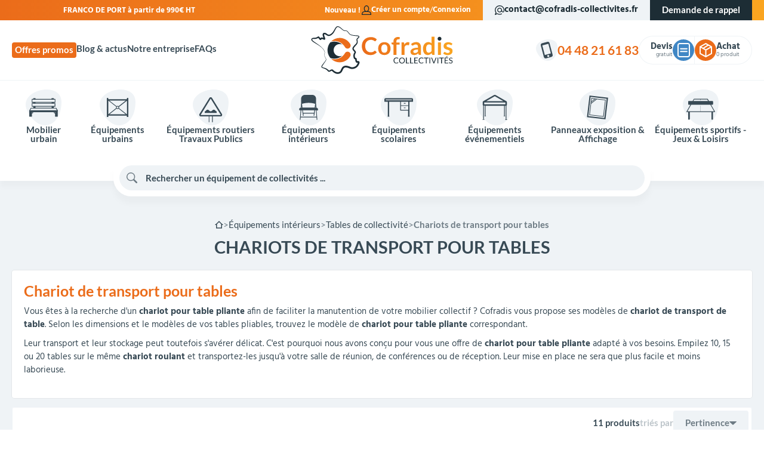

--- FILE ---
content_type: text/html; charset=utf-8
request_url: https://www.cofradis-collectivites.fr/194-chariot-de-transport-pour-tables
body_size: 49542
content:
<!doctype html><html lang="fr-FR"><head><meta charset="utf-8"><meta http-equiv="x-ua-compatible" content="ie=edge"><title>Chariot de transport de table, chariot pour table pliante, chariot de transport pour table pliante</title> <script data-keepinline="true">var ajaxGetProductUrl = '//www.cofradis-collectivites.fr/module/cdc_googletagmanager/async';
    var ajaxShippingEvent = 1;
    var ajaxPaymentEvent = 1;

/* datalayer */
dataLayer = window.dataLayer || [];
    let cdcDatalayer = {"pageCategory":"category","event":"view_item_list","ecommerce":{"currency":"EUR","items":[{"item_name":"Chariot de transport pour tables pliantes Trolley","item_id":"172","price":"395","price_tax_exc":"395","price_tax_inc":"474","item_category":"Equipements interieurs","item_category2":"Tables de collectivite","item_category3":"Chariots de transport pour tables","item_list_name":"Chariots de transport pour tables","item_list_id":"cat_194","index":1,"quantity":1},{"item_name":"Chariot de transport sur roues pour tables","item_id":"222-31903","price":"281","price_tax_exc":"281","price_tax_inc":"337.2","item_category":"Equipements interieurs","item_category2":"Tables de collectivite","item_category3":"Chariots de transport pour tables","item_variant":"Chariot pour tables 120 cm","item_list_name":"Chariots de transport pour tables","item_list_id":"cat_194","index":2,"quantity":1},{"item_name":"Chariot de transport avec rehausses pour tables pliantes","item_id":"457","price":"475","price_tax_exc":"475","price_tax_inc":"570","item_category":"Equipements interieurs","item_category2":"Tables de collectivite","item_category3":"Chariots de transport pour tables","item_list_name":"Chariots de transport pour tables","item_list_id":"cat_194","index":3,"quantity":1},{"item_name":"Chariot de transport pour tables rondes Planet Trolley","item_id":"458","price":"415","price_tax_exc":"415","price_tax_inc":"498","item_category":"Equipements interieurs","item_category2":"Tables de collectivite","item_category3":"Chariots de transport pour tables","item_list_name":"Chariots de transport pour tables","item_list_id":"cat_194","index":4,"quantity":1},{"item_name":"Chariot de transport pour tables pliantes rectangulaires","item_id":"1333-23090","price":"436","price_tax_exc":"436","price_tax_inc":"523.2","item_category":"Equipements interieurs","item_category2":"Tables de collectivite","item_category3":"Chariots de transport pour tables","item_variant":"Chariot XL","item_list_name":"Chariots de transport pour tables","item_list_id":"cat_194","index":5,"quantity":1},{"item_name":"Lot de tables 152 cm polypro pliantes + 1 chariot de transport","item_id":"992-37141","price":"945","price_tax_exc":"945","price_tax_inc":"1134","item_category":"Offres Promos","item_variant":"Lot 10 tables + chariot","item_list_name":"Chariots de transport pour tables","item_list_id":"cat_194","index":6,"quantity":1},{"item_name":"Lot de 20 tables 183 cm grises + 120 chaises metal + 1 chariot table","item_id":"1511","price":"3840","price_tax_exc":"3840","price_tax_inc":"4608","item_category":"Offres Promos","item_list_name":"Chariots de transport pour tables","item_list_id":"cat_194","index":7,"quantity":1},{"item_name":"Lot de 20 tables 183 cm blanches + 120 chaises Polychaise + 1 chariot table","item_id":"1514","price":"5340","price_tax_exc":"5340","price_tax_inc":"6408","item_category":"Offres Promos","item_list_name":"Chariots de transport pour tables","item_list_id":"cat_194","index":8,"quantity":1},{"item_name":"Lot complet tables 183 cm + chaises + podium + chariots","item_id":"1519","price":"7500.5","price_tax_exc":"7500.5","price_tax_inc":"9000.6","item_category":"Offres Promos","item_list_name":"Chariots de transport pour tables","item_list_id":"cat_194","index":9,"quantity":1},{"item_name":"Lot de tables 183 cm pliantes polypro + 1 chariot Grey Edition®","item_id":"2104-37145","price":"985","price_tax_exc":"985","price_tax_inc":"1182","item_category":"Offres Promos","item_variant":"Lot de 10 tables 183 x 76 cm + 1 chariot","item_list_name":"Chariots de transport pour tables","item_list_id":"cat_194","index":10,"quantity":1},{"item_name":"Lot de tables 183 cm polypro pliantes + 1 chariot de transport","item_id":"2123-37143","price":"998","price_tax_exc":"998","price_tax_inc":"1197.6","item_category":"Offres Promos","item_variant":"Lot de 10 tables 183 x 76 cm + 1 chariot","item_list_name":"Chariots de transport pour tables","item_list_id":"cat_194","index":11,"quantity":1}]},"google_tag_params":{"ecomm_pagetype":"category","ecomm_category":"Chariots de transport pour tables"}};
    dataLayer.push(cdcDatalayer);

/* call to GTM Tag */
(function(w,d,s,l,i){w[l]=w[l]||[];w[l].push({'gtm.start':
new Date().getTime(),event:'gtm.js'});var f=d.getElementsByTagName(s)[0],
j=d.createElement(s),dl=l!='dataLayer'?'&l='+l:'';j.async=true;j.src=
'https://www.googletagmanager.com/gtm.js?id='+i+dl;f.parentNode.insertBefore(j,f);
})(window,document,'script','dataLayer','GTM-PJD255Z');

/* async call to avoid cache system for dynamic data */
dataLayer.push({
  'event': 'datalayer_ready'
});</script> <meta name="description" content="Pour transporter les tables pliantes, nos offres spéciales sur les chariots et diables de transport pour tables pliantes. Consultez notre catalogue sur Cofradis Collectivités"><meta name="keywords" content=""><link rel="canonical" href="https://www.cofradis-collectivites.fr/194-chariot-de-transport-pour-tables"> <script type="application/ld+json">{
    "@context": "https://schema.org",
    "@type": "Organization",
    "name" : "Cofradis Collectivités",
    "url" : "https://www.cofradis-collectivites.fr/"
         ,"image" : "https://www.cofradis-collectivites.fr/img/logo-1687983881.jpg"
      }</script> <script type="application/ld+json">{
    "@context": "https://schema.org",
    "@type": "WebPage",
    "isPartOf": {
      "@type": "WebSite",
      "url":  "https://www.cofradis-collectivites.fr/",
      "name": "Cofradis Collectivités"
    },
    "name": "Chariot de transport de table, chariot pour table pliante, chariot de transport pour table pliante",
    "url":  "https://www.cofradis-collectivites.fr/194-chariot-de-transport-pour-tables"
  }</script> <script type="application/ld+json">{
      "@context": "https://schema.org",
      "@type": "BreadcrumbList",
      "itemListElement": [
                  {
            "@type": "ListItem",
            "position": 1,
            "name": "Accueil",
            "item": "https://www.cofradis-collectivites.fr/"
          },                  {
            "@type": "ListItem",
            "position": 2,
            "name": "Équipements intérieurs",
            "item": "https://www.cofradis-collectivites.fr/21-equipements-interieurs"
          },                  {
            "@type": "ListItem",
            "position": 3,
            "name": "Tables de collectivité",
            "item": "https://www.cofradis-collectivites.fr/165-table-de-collectivite"
          },                  {
            "@type": "ListItem",
            "position": 4,
            "name": "Chariots de transport pour tables",
            "item": "https://www.cofradis-collectivites.fr/194-chariot-de-transport-pour-tables"
          }              ]
    }</script> <script type="application/ld+json">{
    "@context": "https://schema.org",
    "@type": "ItemList",
    "itemListElement": [
          {
        "@type": "ListItem",
        "position": 1,
        "name": "Chariot de transport pour tables pliantes Trolley",
        "url": "https://www.cofradis-collectivites.fr/chariot-de-transport-pour-tables/172-chariot-de-transport-pour-tables-pliantes-trolley.html"
      },          {
        "@type": "ListItem",
        "position": 2,
        "name": "Chariot de transport sur roues pour tables",
        "url": "https://www.cofradis-collectivites.fr/chariot-de-transport-pour-tables/222-chariot-de-transport-sur-roues-pour-tables.html"
      },          {
        "@type": "ListItem",
        "position": 3,
        "name": "Chariot de transport avec réhausses pour tables pliantes",
        "url": "https://www.cofradis-collectivites.fr/chariot-de-transport-pour-tables/457-chariot-transport-tables-pliantes.html"
      },          {
        "@type": "ListItem",
        "position": 4,
        "name": "Chariot de transport pour tables rondes Planet Trolley",
        "url": "https://www.cofradis-collectivites.fr/chariot-de-transport-pour-tables/458-chariot-de-transport-pour-tables-rondes-planet-trolley.html"
      },          {
        "@type": "ListItem",
        "position": 5,
        "name": "Chariot de transport pour tables pliantes rectangulaires",
        "url": "https://www.cofradis-collectivites.fr/chariot-de-transport-pour-tables/1333-chariot-transport-tables-pliantes-rectangulaires.html"
      },          {
        "@type": "ListItem",
        "position": 6,
        "name": "Lot de tables 152 cm polypro pliantes + 1 chariot de transport",
        "url": "https://www.cofradis-collectivites.fr/offres-promos/992-lot-20-tables-polypro-pliantes-183x76-cm-1-chariot.html"
      },          {
        "@type": "ListItem",
        "position": 7,
        "name": "Lot de 20 tables 183 cm grises + 120 chaises métal + 1 chariot table",
        "url": "https://www.cofradis-collectivites.fr/offres-promos/1511-lots-de-chaises-pliantes-en-metal-europ-et-tables-pliantes-polypro.html"
      },          {
        "@type": "ListItem",
        "position": 8,
        "name": "Lot de 20 tables 183 cm blanches + 120 chaises Polychaise + 1 chariot table",
        "url": "https://www.cofradis-collectivites.fr/offres-promos/1514-lot-120-chaises-pliantes-polypro-20-tables-pliantes-1-chariot.html"
      },          {
        "@type": "ListItem",
        "position": 9,
        "name": "Lot complet tables 183 cm + chaises + podium + chariots",
        "url": "https://www.cofradis-collectivites.fr/offres-promos/1519-lot-complet-podium-modulable-tables-chaises-11-chariot.html"
      },          {
        "@type": "ListItem",
        "position": 10,
        "name": "Lot de tables 183 cm pliantes polypro + 1 chariot Grey Edition®",
        "url": "https://www.cofradis-collectivites.fr/offres-promos/2104-lot-de-tables-pliantes-polypro-m2-1-chariot.html"
      },          {
        "@type": "ListItem",
        "position": 11,
        "name": "Lot de tables 183 cm polypro pliantes + 1 chariot de transport",
        "url": "https://www.cofradis-collectivites.fr/offres-promos/2123-lot-de-tables-polypro-pliantes-m2-1-chariot-de-transport.html"
      }        ]
  }</script> <meta property="og:title" content="Chariot de transport de table, chariot pour table pliante, chariot de transport pour table pliante" /><meta property="og:description" content="Pour transporter les tables pliantes, nos offres spéciales sur les chariots et diables de transport pour tables pliantes. Consultez notre catalogue sur Cofradis Collectivités" /><meta property="og:url" content="https://www.cofradis-collectivites.fr/194-chariot-de-transport-pour-tables" /><meta property="og:site_name" content="Cofradis Collectivités" /><meta property="og:type" content="website" /><meta name="viewport" content="width=device-width, initial-scale=1"><link rel="icon" type="image/vnd.microsoft.icon" href="https://www.cofradis-collectivites.fr/img/favicon.ico?1687983890"><link rel="shortcut icon" type="image/x-icon" href="https://www.cofradis-collectivites.fr/img/favicon.ico?1687983890"><link rel="preload" href="https://www.cofradis-collectivites.fr/themes/cofradis/assets/fonts/cofradis-Hind-Regular.woff2" as="font" type="font/woff2" crossorigin><link rel="preload" href="https://www.cofradis-collectivites.fr/themes/cofradis/assets/fonts/cofradis-Hind-Bold.woff2" as="font" type="font/woff2" crossorigin><link rel="preload" href="https://www.cofradis-collectivites.fr/themes/cofradis/assets/fonts/cofradis-Lato-Regular.woff2" as="font" type="font/woff2" crossorigin><link rel="preload" href="https://www.cofradis-collectivites.fr/themes/cofradis/assets/fonts/cofradis-Lato-Bold.woff2" as="font" type="font/woff2" crossorigin><link rel="preload" href="https://www.cofradis-collectivites.fr/themes/cofradis/assets/cache/theme-abbcaf1140.css?20260114" as="style"><link rel="preload" href="https://www.cofradis-collectivites.fr/themes/cofradis/assets/cache/head-543b7c1139.js?20260114" as="script"><link rel="preload" href="https://www.cofradis-collectivites.fr/themes/cofradis/assets/cache/bottom-cc98981139.js?20260114" as="script"><link rel="preload" href="https://cdn.slaask.com/chat.js" as="script"><style>:root {
        color-scheme: light only;
        --colors-tango: #eb6c1a;
        --colors-treepopp: #faa520;
        --colors-bostonblue: #4087c5;
        --colors-havelockblue: #4e9de1;
        --colors-black: #1d2d35;
        --colors-dark: #384a55;
        --colors-darkgrey: #6d7b84;
        --colors-grey: #bdc5ca;
        --colors-lightgrey: #eff3f6;
        --colors-light: #fafafa;
        --colors-white: rgba(255,255,255,1);
        --fonts-global: 'Cofradis Hind', serif;
        --fonts-header: 'Cofradis Lato', serif;
    }</style><link rel="stylesheet" href="https://www.cofradis-collectivites.fr/themes/cofradis/assets/cache/theme-abbcaf1140.css?20260114" type="text/css" media="all"> <script defer type="text/javascript" src="https://www.cofradis-collectivites.fr/themes/cofradis/assets/cache/head-543b7c1139.js?20260114" ></script> <script type="text/javascript">var CALL_BACK_BTN_COLOR_ON_HOVER = "";
                    var CALL_BACK_BTN_FONT_SIZE = "0";
                    var CALL_BACK_BTN_ICON_SIZE = "0";
                    var CALL_BACK_BTN_RADIUS = "0";
                    var CALL_BACK_FORM_SUITABLE_TIME = false;
                    var CALL_BACK_SUBMISSION_MSG = "Votre demande a \u00e9t\u00e9 envoy\u00e9.";
                    var callbackCaption = "";
                    var cap_site_key = "6LeVNxUnAAAAAPPtVbEAbOYKymnMa-fCJ6CD-0mj";
                    var cb_error_invalid_email = "Invalid Email Address";
                    var cb_error_invalid_name = "Invalid Name";
                    var cb_error_invalid_phone = "Invalid Phone";
                    var cb_error_required_fields = "You did not fill required fields";
                    var front_url_form = "devis";
                    var isCaptchaEnabled = "1";
                    var prestashop = {"cart":{"products":[],"totals":{"total":{"type":"total","label":"Total","amount":0,"value":"0,00\u00a0\u20ac"},"total_including_tax":{"type":"total","label":"Total TTC","amount":0,"value":"0,00\u00a0\u20ac"},"total_excluding_tax":{"type":"total","label":"Total HT :","amount":0,"value":"0,00\u00a0\u20ac"}},"subtotals":{"products":{"type":"products","label":"Sous-total","amount":0,"value":"0,00\u00a0\u20ac"},"discounts":null,"shipping":{"type":"shipping","label":"Livraison","amount":0,"value":""},"tax":null},"products_count":0,"summary_string":"0 articles","vouchers":{"allowed":1,"added":[]},"discounts":[],"minimalPurchase":0,"minimalPurchaseRequired":""},"currency":{"id":1,"name":"Euro","iso_code":"EUR","iso_code_num":"978","sign":"\u20ac"},"customer":{"lastname":null,"firstname":null,"email":null,"birthday":null,"newsletter":null,"newsletter_date_add":null,"optin":null,"website":null,"company":null,"siret":null,"ape":null,"is_logged":false,"gender":{"type":null,"name":null},"addresses":[]},"language":{"name":"Fran\u00e7ais (French)","iso_code":"fr","locale":"fr-FR","language_code":"fr-fr","is_rtl":"0","date_format_lite":"d\/m\/Y","date_format_full":"d\/m\/Y H:i:s","id":1},"page":{"title":"","canonical":"https:\/\/www.cofradis-collectivites.fr\/194-chariot-de-transport-pour-tables","meta":{"title":"Chariot de transport de table, chariot pour table pliante, chariot de transport pour table pliante","description":"Pour transporter les tables pliantes, nos offres sp\u00e9ciales sur les chariots et diables de transport pour tables pliantes. Consultez notre catalogue sur Cofradis Collectivit\u00e9s","keywords":"","robots":"index"},"page_name":"category","body_classes":{"lang-fr":true,"lang-rtl":false,"country-FR":true,"currency-EUR":true,"layout-full-width":true,"page-category":true,"tax-display-enabled":true,"category-id-194":true,"category-Chariots de transport pour tables":true,"category-id-parent-165":true,"category-depth-level-4":true},"admin_notifications":[]},"shop":{"name":"Cofradis Collectivit\u00e9s","logo":"https:\/\/www.cofradis-collectivites.fr\/img\/logo-1687983881.jpg","stores_icon":"https:\/\/www.cofradis-collectivites.fr\/img\/cofradis-collectivites-logo_stores-1501250784.gif","favicon":"https:\/\/www.cofradis-collectivites.fr\/img\/favicon.ico"},"urls":{"base_url":"https:\/\/www.cofradis-collectivites.fr\/","current_url":"https:\/\/www.cofradis-collectivites.fr\/194-chariot-de-transport-pour-tables","shop_domain_url":"https:\/\/www.cofradis-collectivites.fr","img_ps_url":"https:\/\/www.cofradis-collectivites.fr\/img\/","img_cat_url":"https:\/\/www.cofradis-collectivites.fr\/img\/c\/","img_lang_url":"https:\/\/www.cofradis-collectivites.fr\/img\/l\/","img_prod_url":"https:\/\/www.cofradis-collectivites.fr\/img\/p\/","img_manu_url":"https:\/\/www.cofradis-collectivites.fr\/img\/m\/","img_sup_url":"https:\/\/www.cofradis-collectivites.fr\/img\/su\/","img_ship_url":"https:\/\/www.cofradis-collectivites.fr\/img\/s\/","img_store_url":"https:\/\/www.cofradis-collectivites.fr\/img\/st\/","img_col_url":"https:\/\/www.cofradis-collectivites.fr\/img\/co\/","img_url":"https:\/\/www.cofradis-collectivites.fr\/themes\/cofradis\/assets\/img\/","css_url":"https:\/\/www.cofradis-collectivites.fr\/themes\/cofradis\/assets\/css\/","js_url":"https:\/\/www.cofradis-collectivites.fr\/themes\/cofradis\/assets\/js\/","pic_url":"https:\/\/www.cofradis-collectivites.fr\/upload\/","pages":{"address":"https:\/\/www.cofradis-collectivites.fr\/adresse","addresses":"https:\/\/www.cofradis-collectivites.fr\/adresses","authentication":"https:\/\/www.cofradis-collectivites.fr\/authentification","cart":"https:\/\/www.cofradis-collectivites.fr\/panier","category":"https:\/\/www.cofradis-collectivites.fr\/index.php?controller=category","cms":"https:\/\/www.cofradis-collectivites.fr\/index.php?controller=cms","contact":"https:\/\/www.cofradis-collectivites.fr\/contact","discount":"https:\/\/www.cofradis-collectivites.fr\/bons-de-reduction","guest_tracking":"https:\/\/www.cofradis-collectivites.fr\/suivi-commande-invite","history":"https:\/\/www.cofradis-collectivites.fr\/historique-des-commandes","identity":"https:\/\/www.cofradis-collectivites.fr\/identite","index":"https:\/\/www.cofradis-collectivites.fr\/","my_account":"https:\/\/www.cofradis-collectivites.fr\/mon-compte","order_confirmation":"https:\/\/www.cofradis-collectivites.fr\/confirmation-commande","order_detail":"https:\/\/www.cofradis-collectivites.fr\/index.php?controller=order-detail","order_follow":"https:\/\/www.cofradis-collectivites.fr\/details-de-la-commande","order":"https:\/\/www.cofradis-collectivites.fr\/commande","order_return":"https:\/\/www.cofradis-collectivites.fr\/index.php?controller=order-return","order_slip":"https:\/\/www.cofradis-collectivites.fr\/avoirs","pagenotfound":"https:\/\/www.cofradis-collectivites.fr\/page-non-trouvee","password":"https:\/\/www.cofradis-collectivites.fr\/mot-de-passe-oublie","pdf_invoice":"https:\/\/www.cofradis-collectivites.fr\/index.php?controller=pdf-invoice","pdf_order_return":"https:\/\/www.cofradis-collectivites.fr\/index.php?controller=pdf-order-return","pdf_order_slip":"https:\/\/www.cofradis-collectivites.fr\/index.php?controller=pdf-order-slip","prices_drop":"https:\/\/www.cofradis-collectivites.fr\/promotions","product":"https:\/\/www.cofradis-collectivites.fr\/index.php?controller=product","search":"https:\/\/www.cofradis-collectivites.fr\/recherche","sitemap":"https:\/\/www.cofradis-collectivites.fr\/plan-du-site","stores":"https:\/\/www.cofradis-collectivites.fr\/magasins","supplier":"https:\/\/www.cofradis-collectivites.fr\/fournisseurs","register":"https:\/\/www.cofradis-collectivites.fr\/authentification?create_account=1","order_login":"https:\/\/www.cofradis-collectivites.fr\/commande?login=1"},"alternative_langs":[],"theme_assets":"\/themes\/cofradis\/assets\/","actions":{"logout":"https:\/\/www.cofradis-collectivites.fr\/?mylogout="},"no_picture_image":{"bySize":{"small_default":{"url":"https:\/\/www.cofradis-collectivites.fr\/img\/p\/fr-default-small_default.jpg","width":100,"height":100},"cart_default":{"url":"https:\/\/www.cofradis-collectivites.fr\/img\/p\/fr-default-cart_default.jpg","width":120,"height":120},"home_default":{"url":"https:\/\/www.cofradis-collectivites.fr\/img\/p\/fr-default-home_default.jpg","width":254,"height":254},"product_default":{"url":"https:\/\/www.cofradis-collectivites.fr\/img\/p\/fr-default-product_default.jpg","width":335,"height":325},"medium_default":{"url":"https:\/\/www.cofradis-collectivites.fr\/img\/p\/fr-default-medium_default.jpg","width":660,"height":450},"large_default":{"url":"https:\/\/www.cofradis-collectivites.fr\/img\/p\/fr-default-large_default.jpg","width":800,"height":800}},"small":{"url":"https:\/\/www.cofradis-collectivites.fr\/img\/p\/fr-default-small_default.jpg","width":100,"height":100},"medium":{"url":"https:\/\/www.cofradis-collectivites.fr\/img\/p\/fr-default-product_default.jpg","width":335,"height":325},"large":{"url":"https:\/\/www.cofradis-collectivites.fr\/img\/p\/fr-default-large_default.jpg","width":800,"height":800},"legend":""}},"configuration":{"display_taxes_label":true,"display_prices_tax_incl":false,"is_catalog":false,"show_prices":true,"opt_in":{"partner":false},"quantity_discount":{"type":"price","label":"Prix unitaire"},"voucher_enabled":1,"return_enabled":0},"field_required":[],"breadcrumb":{"links":[{"title":"Accueil","url":"https:\/\/www.cofradis-collectivites.fr\/"},{"title":"\u00c9quipements int\u00e9rieurs","url":"https:\/\/www.cofradis-collectivites.fr\/21-equipements-interieurs"},{"title":"Tables de collectivit\u00e9","url":"https:\/\/www.cofradis-collectivites.fr\/165-table-de-collectivite"},{"title":"Chariots de transport pour tables","url":"https:\/\/www.cofradis-collectivites.fr\/194-chariot-de-transport-pour-tables"}],"count":4},"link":{"protocol_link":"https:\/\/","protocol_content":"https:\/\/"},"time":1768416741,"static_token":"3c54acf63200a6db79e299c903e3c3b5","token":"5fface280c99a98882729baebcbc98a1","debug":false};
                    var psemailsubscription_subscription = "https:\/\/www.cofradis-collectivites.fr\/module\/ps_emailsubscription\/subscription";</script> <meta class="netreviewsWidget" id="netreviewsWidgetNum24471" data-jsurl="//cl.avis-verifies.com/fr/cache/c/1/0/c1092e85-8e0c-b114-1d2e-2107f263e691/widget4/widget08-right-24471_script.js"/><script src="//cl.avis-verifies.com/fr/widget4/widget08_FB3.min.js"></script> <link rel="prefetch" href="https://www.paypal.com/sdk/js?client-id=AXjYFXWyb4xJCErTUDiFkzL0Ulnn-bMm4fal4G-1nQXQ1ZQxp06fOuE7naKUXGkq2TZpYSiI9xXbs4eo&amp;merchant-id=HBFSU2AEX4MRA&amp;currency=EUR&amp;intent=capture&amp;commit=false&amp;vault=false&amp;integration-date=2022-14-06&amp;disable-funding=bancontact,card,eps,giropay,ideal,mybank,p24,sofort&amp;enable-funding=paylater&amp;components=marks,funding-eligibility" as="script"> <script type="text/javascript">var unlike_text ="Unliké ce post";
var like_text ="Comme ce poste";
var baseAdminDir ='//';
var ybc_blog_product_category ='194';
var ybc_blog_polls_g_recaptcha = false;</script> <script type="text/javascript">var ets_ct7_recaptcha_enabled = 1;
var ets_ct7_recaptcha_v3 = 0;
var ets_ct7_recaptcha_key = "6LeVNxUnAAAAAPPtVbEAbOYKymnMa-fCJ6CD-0mj";
var url_basic_ets ='https://www.cofradis-collectivites.fr/';
var link_contact_ets ='https://www.cofradis-collectivites.fr/module/ets_contactform7/contact';</script> <script type="text/javascript">(window.gaDevIds=window.gaDevIds||[]).push('d6YPbH');
    (function(i,s,o,g,r,a,m){i['GoogleAnalyticsObject']=r;i[r]=i[r]||function(){
      (i[r].q=i[r].q||[]).push(arguments)},i[r].l=1*new Date();a=s.createElement(o),
      m=s.getElementsByTagName(o)[0];a.async=1;a.src=g;m.parentNode.insertBefore(a,m)
    })(window,document,'script','https://www.google-analytics.com/analytics.js','ga');

          ga('create', 'UA-104410048-1', 'auto');
                      ga('send', 'pageview');
        ga('require', 'ec');</script> <script type="text/javascript">var sp_link_base ='https://www.cofradis-collectivites.fr';</script> <script type="text/javascript">function renderDataAjax(jsonData)
{
    for (var key in jsonData) {
	    if(key=='java_script')
        {
            $('body').append(jsonData[key]);
        }
        else
            if($('#ets_speed_dy_'+key).length)
            {
                if($('#ets_speed_dy_'+key+' #layer_cart').length)
                {
                    $('#ets_speed_dy_'+key).before($('#ets_speed_dy_'+key+' #layer_cart').clone());
                    $('#ets_speed_dy_'+key+' #layer_cart').remove();
                    $('#layer_cart').before('<div class="layer_cart_overlay"></div>');
                }
                $('#ets_speed_dy_'+key).replaceWith(jsonData[key]);  
            }
              
    }
    if($('#header .shopping_cart').length && $('#header .cart_block').length)
    {
        var shopping_cart = new HoverWatcher('#header .shopping_cart');
        var cart_block = new HoverWatcher('#header .cart_block');
        $("#header .shopping_cart a:first").hover(
    		function(){
    			if (ajaxCart.nb_total_products > 0 || parseInt($('.ajax_cart_quantity').html()) > 0)
    				$("#header .cart_block").stop(true, true).slideDown(450);
    		},
    		function(){
    			setTimeout(function(){
    				if (!shopping_cart.isHoveringOver() && !cart_block.isHoveringOver())
    					$("#header .cart_block").stop(true, true).slideUp(450);
    			}, 200);
    		}
    	);
    }
    if(typeof jsonData.custom_js!== undefined && jsonData.custom_js)
        $('head').append('<script src="'+sp_link_base+'/modules/ets_superspeed/views/js/script_custom.js">');
}</script> <style>.layered_filter_ul .radio,.layered_filter_ul .checkbox {
    display: inline-block;
}
.ets_speed_dynamic_hook .cart-products-count{
    display:none!important;
}
.ets_speed_dynamic_hook .ajax_cart_quantity ,.ets_speed_dynamic_hook .ajax_cart_product_txt,.ets_speed_dynamic_hook .ajax_cart_product_txt_s{
    display:none!important;
}
.ets_speed_dynamic_hook .shopping_cart > a:first-child:after {
    display:none!important;
}</style><meta name="category"><meta name="twitter:card" content="summary" /><meta name="twitter:site" content="https://www.cofradis-collectivites.fr/194-chariot-de-transport-pour-tables" /><meta name="twitter:title" content="Cofradis Collectivités" /><meta name="twitter:description" content="Pour transporter les tables pliantes, nos offres spéciales sur les chariots et diables de transport pour tables pliantes. Consultez notre catalogue sur Cofradis Collectivités" /><meta name="twitter:image" content="https://www.cofradis-collectivites.fr/themes/cofradis/assets/img//branding/logo@512x512.webp" /><link rel="manifest" href="https://www.cofradis-collectivites.fr/manifest.json"><meta name="mobile-web-app-capable" content="yes"><meta name="application-name" content="Cofradis Collectivités"><meta name="theme-color" content="#eb6c1a"><meta name="apple-mobile-web-app-capable" content="yes"><meta name="apple-mobile-web-app-title" content="Cofradis Collectivités>"><meta name="apple-mobile-web-app-status-bar-style" content="black-translucent"><meta name="msapplication-navbutton-color" content="#eb6c1a"><meta name="msapplication-starturl" content="/"><meta name="msapplication-TileColor" content="#eb6c1a"><link rel="apple-touch-icon" sizes="512x512" href="https://www.cofradis-collectivites.fr/themes/cofradis/assets/img//branding/logo@512x512.webp"></head><body id="category" class="lang-fr country-fr currency-eur layout-full-width page-category tax-display-enabled category-id-194 category-chariots-de-transport-pour-tables category-id-parent-165 category-depth-level-4 is-desktop"> <noscript><iframe src="https://www.googletagmanager.com/ns.html?id=GTM-PJD255Z" height="0" width="0" style="display:none;visibility:hidden"></iframe></noscript><div id="site-container" class="site" role="document"><div class="site-top"><div class="container"><div class="top-message" data-marquee><div class="message">FRANCO DE PORT à partir de 990€ HT</div><div class="message">Nouveau ! Paiement en 4x sans frais.</div></div><div class="push"> <nav class="account-menu"> <svg viewBox="0 0 24 24" fill="currentColor" role="img" aria-hidden="true" focusable="false" xmlns="http://www.w3.org/2000/svg"> <path d="M16.1 14.5L16.2 14.4C17.6 12.8 18.4 10.6 18.4 8.2C18.5 3.7 15.6 0 12 0C8.4 0 5.5 3.7 5.5 8.2C5.5 10.6 6.3 12.8 7.7 14.4L7.8 14.5C2.4 15.1 0 17.7 0 23V24H24V23C24 17.7 21.6 15.1 16.1 14.5ZM7.5 8.2C7.5 4.8 9.5 2 12 2C14.5 2 16.5 4.8 16.5 8.2C16.5 10.1 15.9 11.9 14.8 13C14.2 13.6 13.3 14.4 12 14.4C10.7 14.4 9.8 13.7 9.2 13C8.1 11.9 7.5 10.1 7.5 8.2ZM2 22C2.2 18.4 3.9 16.4 10.4 16.4H13.5C20 16.4 21.7 18.4 21.9 22H2Z" /> </svg><ul><li> <a href="https://www.cofradis-collectivites.fr/authentification?create_account=1"> Créer un compte </a></li><li> <a href="https://www.cofradis-collectivites.fr/mon-compte"> Connexion </a></li></ul> </nav><div class="top-email obf-link" data-obf="bWFpbHRvOmNvbnRhY3RAY29mcmFkaXMtY29sbGVjdGl2aXRlcy5mcg=="> <svg viewBox="0 0 24 24" fill="currentColor" role="img" aria-hidden="true" focusable="false" xmlns="https://www.w3.org/2000/svg"> <path d="M12.1107 0C5.51744 0 0.122928 5.3 0.122928 11.8C0.122928 14.1 0.822216 16.4 2.12089 18.3C1.9211 18.7 1.5215 19.5 1.22181 20C0.122928 21.9 -0.376564 22.9 0.322724 23.6C0.722318 23.9 1.02201 24 1.32171 24C2.021 24 3.01998 23.4 4.21876 22.7C4.71825 22.4 5.51744 21.9 5.91703 21.8C7.8151 22.9 9.91297 23.5 12.1107 23.5C14.3085 23.5 16.5063 22.9 18.3044 21.8L17.3054 20.1C14.1087 22.1 9.81307 22 6.71622 20C5.81713 19.4 4.81815 20 3.11988 21C3.01998 21 3.01998 21.1 2.92008 21.1C2.92008 21 3.01998 20.9 3.01998 20.9C4.01896 19 4.51846 18.2 4.01896 17.4C2.82018 15.8 2.12089 13.8 2.12089 11.8C2.12089 6.4 6.61632 2 12.1107 2C17.6051 2 22.1006 6.4 22.1006 11.8C22.1006 14.8 21.2015 15.5 21.0017 15.7C20.6021 15.9 20.2025 15.8 20.0027 15.6C19.0037 15 18.1046 13.6 18.1046 11.8C18.1046 8.6 15.4074 5.9 12.1107 5.9C8.81409 5.9 6.11683 8.5 6.11683 11.8C6.11683 15.1 8.81409 17.7 12.1107 17.7C14.1087 17.7 15.9069 16.7 17.0057 15.2C17.5052 16.1 18.1046 16.8 18.9038 17.2C19.9028 17.8 21.0017 17.8 21.9008 17.3C22.8998 16.7 23.9986 15.3 23.9986 11.7C24.0985 5.3 18.704 0 12.1107 0ZM12.1107 15.7C9.91297 15.7 8.1148 13.9 8.1148 11.8C8.1148 9.7 9.91297 7.9 12.1107 7.9C14.3085 7.9 16.1067 9.7 16.1067 11.8C16.1067 13.9 14.3085 15.7 12.1107 15.7Z"/> </svg>contact@cofradis-collectivites.fr</div><div class="top-callback"><div id="callback_resp" class="btn" data-toggle="modal" data-target="#callbackModal">Demande de rappel</div></div></div></div></div><div class="site-header"><div class="header-top"><div class="container"><div class="branding"> <nav class="secondary-menu"><ul><li> <a href="//www.cofradis-collectivites.fr/22-offres-promos"> Offres promos </a></li><li> <a href="/blog"> Blog &amp; actus </a></li><li> <a href="//www.cofradis-collectivites.fr/content/presentation.html"> Notre entreprise </a></li><li> <a href="//www.cofradis-collectivites.fr/faqs"> FAQs </a></li></ul> </nav><div class="logo"> <a href="https://www.cofradis-collectivites.fr/" title="Cofradis Collectivités"> <svg viewBox="0 0 620 209" role="img" aria-hidden="true" focusable="false" xmlns="http://www.w3.org/2000/svg"> <defs> <linearGradient id="logo-gradient"> <stop offset="0%" stop-color="var(--colors-tango, #eb6c1a)" /> <stop offset="100%" stop-color="var(--colors-treepopp, #faa520)" /> </linearGradient> </defs> <g> <path fill="url(#logo-gradient)" d="M279.7,107c0.8,0,1.5,0.3,2,0.9l5.7,6.1c-3.1,3.9-7,6.8-11.6,8.9c-4.6,2.1-10.1,3.1-16.5,3.1 c-5.7,0-10.9-1-15.5-2.9c-4.6-2-8.5-4.7-11.7-8.1c-3.2-3.5-5.7-7.6-7.5-12.5c-1.7-4.8-2.6-10.1-2.6-15.8c0-5.8,1-11.1,2.9-15.9 c1.9-4.8,4.6-9,8.1-12.4c3.5-3.5,7.7-6.2,12.5-8.1c4.9-1.9,10.2-2.9,16.1-2.9c5.7,0,10.8,0.9,15.1,2.7c4.3,1.8,8,4.3,11,7.3 l-4.8,6.7c-0.3,0.4-0.7,0.8-1.1,1.1c-0.4,0.3-1.1,0.5-1.8,0.5c-0.8,0-1.7-0.3-2.5-1c-0.9-0.6-1.9-1.3-3.3-2.1c-1.3-0.7-3-1.4-5-2.1 c-2-0.6-4.6-1-7.7-1c-3.6,0-7,0.6-10,1.9c-3,1.3-5.7,3.1-7.9,5.4c-2.2,2.3-3.9,5.2-5.1,8.5c-1.2,3.4-1.8,7.1-1.8,11.3 c0,4.3,0.6,8.2,1.8,11.6c1.2,3.4,2.9,6.2,5,8.5c2.1,2.3,4.6,4.1,7.4,5.3c2.9,1.2,5.9,1.8,9.2,1.8c2,0,3.7-0.1,5.3-0.3 c1.6-0.2,3-0.6,4.4-1c1.3-0.5,2.6-1.1,3.8-1.8c1.2-0.7,2.4-1.6,3.6-2.7c0.4-0.3,0.7-0.6,1.1-0.8C278.8,107.1,279.2,107,279.7,107z M320.9,69.6c4.1,0,7.8,0.7,11.1,2c3.3,1.3,6.2,3.2,8.5,5.6c2.4,2.4,4.2,5.4,5.5,8.8c1.3,3.5,1.9,7.4,1.9,11.7 c0,4.3-0.6,8.2-1.9,11.7c-1.3,3.5-3.1,6.4-5.5,8.9c-2.4,2.4-5.2,4.3-8.5,5.6c-3.3,1.3-7.1,2-11.1,2c-4.1,0-7.8-0.7-11.2-2 c-3.4-1.3-6.2-3.2-8.6-5.6s-4.2-5.4-5.5-8.9c-1.3-3.5-2-7.4-2-11.7c0-4.3,0.6-8.2,2-11.7c1.3-3.5,3.1-6.4,5.5-8.8 c2.4-2.4,5.2-4.3,8.6-5.6C313.1,70.3,316.8,69.6,320.9,69.6z M320.9,115.8c4.6,0,7.9-1.5,10.1-4.6c2.2-3.1,3.3-7.5,3.3-13.4 c0-5.9-1.1-10.4-3.3-13.5c-2.2-3.1-5.6-4.6-10.1-4.6c-4.6,0-8.1,1.6-10.3,4.7c-2.2,3.1-3.3,7.6-3.3,13.4c0,5.9,1.1,10.3,3.3,13.4 C312.8,114.3,316.2,115.8,320.9,115.8z M360.6,125.1V80.4l-4.8-0.7c-1-0.2-1.9-0.5-2.5-1.1c-0.6-0.5-0.9-1.3-0.9-2.2V71h8.2v-4 c0-3.1,0.5-5.9,1.4-8.4c0.9-2.5,2.3-4.6,4.1-6.3c1.8-1.7,3.9-3.1,6.4-4c2.5-0.9,5.4-1.4,8.6-1.4c2.5,0,4.9,0.3,7.1,1l-0.3,6.6 c-0.1,1-0.6,1.7-1.4,1.9c-0.9,0.2-1.9,0.4-3.1,0.4c-1.6,0-3,0.2-4.2,0.5c-1.2,0.3-2.3,0.9-3.1,1.8c-0.9,0.8-1.5,1.9-2,3.3 c-0.4,1.4-0.7,3.1-0.7,5.1V71h14.3v9.4h-13.9v44.8H360.6z M395.8,125.1V70.5h7.8c1.4,0,2.3,0.2,2.8,0.7c0.5,0.5,0.9,1.3,1.1,2.6 l0.8,6.6c2-3.4,4.3-6,6.9-8c2.6-2,5.6-2.9,8.9-2.9c2.7,0,5,0.6,6.7,1.9l-1.7,9.9c-0.1,0.6-0.3,1.1-0.7,1.4 c-0.4,0.3-0.8,0.4-1.4,0.4c-0.5,0-1.3-0.1-2.2-0.4c-0.9-0.2-2.2-0.4-3.7-0.4c-2.7,0-5.1,0.8-7.1,2.3c-2,1.5-3.6,3.7-5,6.6v34H395.8 z M480.9,125.1H475c-1.2,0-2.2-0.2-2.9-0.6c-0.7-0.4-1.2-1.1-1.6-2.3l-1.2-3.9c-1.4,1.2-2.8,2.3-4.1,3.3c-1.3,0.9-2.7,1.7-4.1,2.4 c-1.4,0.6-2.9,1.1-4.5,1.4c-1.6,0.3-3.4,0.5-5.3,0.5c-2.3,0-4.5-0.3-6.4-0.9c-2-0.6-3.6-1.6-5.1-2.8c-1.4-1.2-2.5-2.8-3.3-4.7 c-0.8-1.9-1.2-4-1.2-6.5c0-2.1,0.5-4.1,1.6-6.1c1.1-2,2.9-3.8,5.4-5.5c2.5-1.6,5.9-3,10.1-4c4.2-1.1,9.4-1.6,15.7-1.6v-3.2 c0-3.7-0.8-6.4-2.3-8.2c-1.5-1.8-3.8-2.7-6.8-2.7c-2.1,0-3.9,0.2-5.3,0.7c-1.4,0.5-2.7,1.1-3.7,1.7c-1.1,0.6-2,1.2-2.9,1.7 c-0.9,0.5-1.9,0.7-2.9,0.7c-0.9,0-1.7-0.2-2.3-0.7c-0.6-0.5-1.2-1-1.6-1.7l-2.4-4.2c6.3-5.8,13.9-8.6,22.8-8.6 c3.2,0,6.1,0.5,8.6,1.6c2.5,1,4.6,2.5,6.4,4.4c1.7,1.9,3.1,4.1,4,6.7c0.9,2.6,1.4,5.4,1.4,8.5V125.1z M455.2,116.9 c1.4,0,2.6-0.1,3.7-0.4c1.1-0.2,2.2-0.6,3.2-1.1c1-0.5,2-1.1,2.9-1.8c0.9-0.7,1.9-1.6,2.9-2.5V102c-3.9,0-7.1,0.2-9.7,0.7 c-2.6,0.5-4.7,1.1-6.2,1.9c-1.6,0.7-2.7,1.6-3.3,2.6c-0.7,1-1,2.1-1,3.3c0,2.3,0.7,4,2.1,5C451.2,116.4,453,116.9,455.2,116.9z M532.5,125.1c-1.7,0-2.8-0.8-3.4-2.4l-1.1-5.3c-1.1,1.3-2.3,2.4-3.6,3.5c-1.2,1-2.6,1.9-4,2.7c-1.4,0.7-3,1.3-4.7,1.7 c-1.7,0.4-3.4,0.6-5.4,0.6c-3,0-5.7-0.6-8.2-1.9c-2.5-1.2-4.6-3-6.4-5.4c-1.8-2.4-3.2-5.3-4.2-8.8c-1-3.5-1.5-7.5-1.5-11.9 c0-4,0.6-7.8,1.7-11.3c1.1-3.5,2.7-6.5,4.8-9.1c2.1-2.6,4.5-4.6,7.4-6c2.9-1.4,6.1-2.2,9.7-2.2c3.1,0,5.7,0.5,7.9,1.5 c2.2,1,4.1,2.3,5.8,3.9V46h13.2v79.1H532.5z M514.9,115.5c2.7,0,5.1-0.6,7-1.7c1.9-1.1,3.7-2.8,5.5-4.8V84.5 c-1.5-1.8-3.1-3.1-4.9-3.8c-1.8-0.7-3.7-1.1-5.7-1.1c-2,0-3.8,0.4-5.4,1.1c-1.6,0.7-3,1.9-4.1,3.4c-1.1,1.5-2,3.4-2.6,5.8 c-0.6,2.3-0.9,5.1-0.9,8.2c0,3.2,0.3,5.9,0.8,8.1c0.5,2.2,1.3,4,2.2,5.4c1,1.4,2.1,2.4,3.5,3C511.6,115.2,513.2,115.5,514.9,115.5z M555.7,125.1h13.2V70.5h-13.2V125.1z M616.4,81.2c-0.4,0.6-0.7,1-1.1,1.2c-0.4,0.2-0.9,0.3-1.5,0.3c-0.6,0-1.3-0.2-2.1-0.5 c-0.7-0.4-1.6-0.8-2.5-1.2c-1-0.4-2.1-0.8-3.3-1.2c-1.2-0.4-2.7-0.5-4.4-0.5c-2.6,0-4.7,0.6-6.1,1.7c-1.5,1.1-2.2,2.5-2.2,4.3 c0,1.2,0.4,2.2,1.1,3c0.8,0.8,1.8,1.5,3,2.1c1.3,0.6,2.7,1.1,4.3,1.6c1.6,0.5,3.2,1,4.9,1.6c1.7,0.6,3.3,1.2,4.9,1.9 c1.6,0.7,3,1.7,4.3,2.8c1.3,1.1,2.3,2.5,3,4c0.8,1.6,1.1,3.4,1.1,5.6c0,2.6-0.5,5.1-1.4,7.3c-1,2.2-2.4,4.1-4.2,5.8 c-1.9,1.6-4.1,2.9-6.9,3.8c-2.7,0.9-5.9,1.4-9.4,1.4c-1.9,0-3.7-0.2-5.5-0.5c-1.8-0.3-3.5-0.8-5.2-1.4c-1.7-0.6-3.2-1.3-4.6-2.1 c-1.4-0.8-2.6-1.7-3.7-2.7l3-5c0.4-0.6,0.9-1.1,1.4-1.4c0.5-0.3,1.2-0.5,2-0.5c0.8,0,1.6,0.2,2.3,0.7c0.7,0.5,1.6,1,2.5,1.5 c1,0.5,2.1,1,3.4,1.5c1.3,0.5,3,0.7,4.9,0.7c1.6,0,2.9-0.2,4-0.6c1.1-0.4,2-0.9,2.8-1.5c0.7-0.6,1.3-1.3,1.6-2.1 c0.3-0.8,0.5-1.6,0.5-2.5c0-1.3-0.4-2.3-1.1-3.1c-0.8-0.8-1.8-1.5-3-2.1c-1.3-0.6-2.7-1.1-4.3-1.6c-1.6-0.5-3.3-1-5-1.6 c-1.7-0.6-3.4-1.2-5-2c-1.6-0.8-3.1-1.7-4.3-2.9c-1.3-1.2-2.3-2.6-3.1-4.3c-0.8-1.7-1.1-3.8-1.1-6.2c0-2.2,0.4-4.4,1.3-6.4 c0.9-2,2.2-3.8,3.9-5.3c1.7-1.5,3.9-2.7,6.5-3.6c2.6-0.9,5.6-1.4,9-1.4c3.8,0,7.2,0.6,10.3,1.9c3.1,1.2,5.7,2.9,7.8,4.9L616.4,81.2 z"/> <path fill="var(--colors-black, #1d2d35)" d="M570.9,54.6c0,1.1-0.2,2.2-0.7,3.2c-0.5,1-1.1,1.9-1.8,2.6c-0.8,0.7-1.7,1.3-2.7,1.8 c-1,0.4-2.1,0.7-3.3,0.7c-1.1,0-2.2-0.2-3.2-0.7c-1-0.4-1.9-1-2.6-1.8c-0.7-0.7-1.3-1.6-1.8-2.6c-0.4-1-0.7-2.1-0.7-3.2 c0-1.2,0.2-2.3,0.7-3.3c0.4-1,1-1.9,1.8-2.7c0.7-0.7,1.6-1.3,2.6-1.8c1-0.4,2.1-0.7,3.2-0.7c1.2,0,2.3,0.2,3.3,0.7 c1,0.4,1.9,1,2.7,1.8c0.8,0.7,1.4,1.6,1.8,2.7C570.7,52.3,570.9,53.4,570.9,54.6z"/> <path fill="var(--colors-black, #1d2d35)" d="M380.5,157.4c0.2,0,0.4,0.1,0.5,0.2l1.4,1.5c-1,1.2-2.3,2.2-3.8,2.8c-1.5,0.7-3.3,1-5.4,1 c-1.8,0-3.5-0.3-5-1c-1.5-0.6-2.8-1.5-3.8-2.7c-1.1-1.1-1.9-2.5-2.5-4.1c-0.6-1.6-0.9-3.4-0.9-5.3c0-1.9,0.3-3.7,0.9-5.3 c0.6-1.6,1.5-3,2.6-4.1s2.5-2,4-2.7c1.6-0.6,3.3-1,5.2-1c1.9,0,3.5,0.3,4.8,0.9c1.4,0.6,2.6,1.4,3.6,2.4l-1.1,1.6 c-0.1,0.1-0.2,0.2-0.3,0.3c-0.1,0.1-0.3,0.1-0.5,0.1c-0.2,0-0.3-0.1-0.5-0.2c-0.2-0.1-0.4-0.3-0.6-0.4c-0.2-0.2-0.5-0.3-0.8-0.5 c-0.3-0.2-0.7-0.4-1.1-0.5c-0.4-0.2-0.9-0.3-1.5-0.4c-0.6-0.1-1.3-0.2-2-0.2c-1.4,0-2.6,0.2-3.7,0.7c-1.1,0.5-2.1,1.1-2.9,2 c-0.8,0.9-1.5,1.9-1.9,3.2c-0.5,1.2-0.7,2.6-0.7,4.2c0,1.6,0.2,3,0.7,4.3c0.5,1.2,1.1,2.3,1.9,3.2c0.8,0.9,1.7,1.5,2.8,2 c1.1,0.5,2.2,0.7,3.5,0.7c0.8,0,1.4,0,2-0.1c0.6-0.1,1.2-0.2,1.7-0.4s1-0.4,1.4-0.7c0.4-0.3,0.9-0.6,1.3-1 C380.1,157.5,380.3,157.4,380.5,157.4z M410.5,150c0,1.9-0.3,3.7-0.9,5.3c-0.6,1.6-1.5,3-2.6,4.1c-1.1,1.2-2.4,2-4,2.7 c-1.5,0.6-3.3,1-5.1,1c-1.9,0-3.6-0.3-5.1-1c-1.5-0.6-2.9-1.5-4-2.7c-1.1-1.2-2-2.5-2.6-4.1c-0.6-1.6-0.9-3.3-0.9-5.3 c0-1.9,0.3-3.7,0.9-5.3s1.5-3,2.6-4.1c1.1-1.2,2.4-2.1,4-2.7c1.5-0.6,3.2-1,5.1-1c1.9,0,3.6,0.3,5.1,1c1.5,0.6,2.9,1.5,4,2.7 c1.1,1.2,2,2.5,2.6,4.1C410.2,146.3,410.5,148.1,410.5,150z M407,150c0-1.6-0.2-3-0.6-4.2c-0.4-1.2-1-2.3-1.8-3.2 c-0.8-0.9-1.7-1.5-2.8-2c-1.1-0.5-2.4-0.7-3.7-0.7c-1.4,0-2.6,0.2-3.7,0.7c-1.1,0.5-2.1,1.1-2.9,2c-0.8,0.9-1.4,1.9-1.8,3.2 c-0.4,1.2-0.6,2.7-0.6,4.2s0.2,3,0.6,4.2c0.4,1.2,1,2.3,1.8,3.1c0.8,0.9,1.7,1.5,2.9,2s2.4,0.7,3.7,0.7c1.4,0,2.6-0.2,3.7-0.7 s2.1-1.1,2.8-2c0.8-0.9,1.4-1.9,1.8-3.1C406.8,152.9,407,151.5,407,150z M418.7,159.8h11v2.9h-14.5v-25.5h3.5V159.8z M437,159.8h11 v2.9h-14.5v-25.5h3.5V159.8z M467.5,137.2v2.8h-12.2v8.5h9.9v2.7h-9.9v8.7h12.2v2.8h-15.7v-25.5H467.5z M490.5,157.4 c0.2,0,0.4,0.1,0.5,0.2l1.4,1.5c-1,1.2-2.3,2.2-3.8,2.8c-1.5,0.7-3.3,1-5.4,1c-1.8,0-3.5-0.3-5-1s-2.8-1.5-3.8-2.7 c-1.1-1.1-1.9-2.5-2.5-4.1c-0.6-1.6-0.9-3.4-0.9-5.3c0-1.9,0.3-3.7,0.9-5.3c0.6-1.6,1.5-3,2.6-4.1c1.1-1.2,2.5-2,4-2.7 c1.6-0.6,3.3-1,5.2-1c1.9,0,3.5,0.3,4.8,0.9c1.4,0.6,2.6,1.4,3.6,2.4l-1.1,1.6c-0.1,0.1-0.2,0.2-0.3,0.3c-0.1,0.1-0.3,0.1-0.5,0.1 c-0.2,0-0.3-0.1-0.5-0.2c-0.2-0.1-0.4-0.3-0.6-0.4c-0.2-0.2-0.5-0.3-0.8-0.5c-0.3-0.2-0.7-0.4-1.1-0.5c-0.4-0.2-0.9-0.3-1.5-0.4 c-0.6-0.1-1.3-0.2-2-0.2c-1.4,0-2.6,0.2-3.7,0.7c-1.1,0.5-2.1,1.1-2.9,2c-0.8,0.9-1.5,1.9-1.9,3.2c-0.5,1.2-0.7,2.6-0.7,4.2 c0,1.6,0.2,3,0.7,4.3c0.5,1.2,1.1,2.3,1.9,3.2c0.8,0.9,1.7,1.5,2.8,2c1.1,0.5,2.2,0.7,3.5,0.7c0.8,0,1.4,0,2-0.1 c0.6-0.1,1.2-0.2,1.7-0.4s1-0.4,1.4-0.7c0.4-0.3,0.9-0.6,1.3-1C490.1,157.5,490.3,157.4,490.5,157.4z M514.2,137.2v2.9H506v22.6 h-3.5v-22.6h-8.3v-2.9H514.2z M521.9,162.7h-3.5v-25.5h3.5V162.7z M525.8,137.2h2.8c0.3,0,0.6,0.1,0.7,0.2c0.2,0.2,0.3,0.4,0.4,0.6 l7.2,18c0.2,0.4,0.3,0.8,0.5,1.3c0.1,0.5,0.3,1,0.4,1.5c0.1-0.5,0.2-1,0.3-1.5c0.1-0.5,0.3-0.9,0.4-1.3l7.2-18 c0.1-0.2,0.2-0.4,0.4-0.6c0.2-0.2,0.5-0.3,0.7-0.3h2.8l-10.4,25.5h-3.1L525.8,137.2z M557.1,162.7h-3.5v-25.5h3.5V162.7z M581.2,137.2v2.9H573v22.6h-3.5v-22.6h-8.3v-2.9H581.2z M600.6,137.2v2.8h-12.2v8.5h9.9v2.7h-9.9v8.7h12.2v2.8h-15.7v-25.5H600.6z M599,131l-5.2,3.8c-0.2,0.1-0.4,0.2-0.5,0.3c-0.2,0-0.4,0.1-0.6,0.1h-2.5l3.8-3.6c0.1-0.1,0.2-0.2,0.3-0.3 c0.1-0.1,0.2-0.1,0.3-0.2c0.1,0,0.2-0.1,0.4-0.1c0.1,0,0.3,0,0.5,0H599z M618.6,141.2c-0.1,0.2-0.2,0.3-0.3,0.4 c-0.1,0.1-0.3,0.1-0.5,0.1c-0.2,0-0.4-0.1-0.7-0.3c-0.3-0.2-0.6-0.4-1-0.7c-0.4-0.2-0.9-0.5-1.5-0.7c-0.6-0.2-1.3-0.3-2.1-0.3 c-0.8,0-1.5,0.1-2,0.3c-0.6,0.2-1.1,0.5-1.5,0.8c-0.4,0.4-0.7,0.8-0.9,1.3s-0.3,1-0.3,1.6c0,0.7,0.2,1.3,0.5,1.8 c0.4,0.5,0.8,0.9,1.4,1.2c0.6,0.3,1.2,0.6,2,0.9c0.7,0.2,1.5,0.5,2.2,0.8c0.8,0.3,1.5,0.6,2.2,0.9c0.7,0.3,1.4,0.7,2,1.2 c0.6,0.5,1,1.1,1.4,1.8c0.3,0.7,0.5,1.6,0.5,2.7c0,1.1-0.2,2.2-0.6,3.1c-0.4,1-0.9,1.8-1.7,2.6c-0.7,0.7-1.6,1.3-2.7,1.7 c-1.1,0.4-2.3,0.6-3.6,0.6c-1.6,0-3.2-0.3-4.5-0.9c-1.4-0.6-2.5-1.4-3.5-2.4l1-1.6c0.1-0.1,0.2-0.2,0.3-0.3 c0.1-0.1,0.3-0.1,0.5-0.1c0.2,0,0.5,0.1,0.9,0.4c0.3,0.3,0.7,0.6,1.2,0.9s1.1,0.6,1.7,0.9s1.5,0.4,2.5,0.4c0.8,0,1.5-0.1,2.2-0.3 c0.6-0.2,1.2-0.5,1.6-1c0.4-0.4,0.8-0.9,1-1.5c0.2-0.6,0.4-1.2,0.4-1.9c0-0.8-0.2-1.4-0.5-1.9c-0.4-0.5-0.8-0.9-1.4-1.2 c-0.6-0.3-1.2-0.6-1.9-0.8c-0.7-0.2-1.5-0.5-2.2-0.7c-0.8-0.2-1.5-0.5-2.2-0.8c-0.7-0.3-1.4-0.7-1.9-1.2c-0.6-0.5-1-1.1-1.4-1.9 c-0.4-0.8-0.5-1.7-0.5-2.8c0-0.9,0.2-1.8,0.5-2.6c0.3-0.8,0.9-1.6,1.5-2.2c0.7-0.7,1.5-1.2,2.5-1.6c1-0.4,2.1-0.6,3.4-0.6 c1.4,0,2.7,0.2,3.9,0.7c1.2,0.5,2.2,1.1,3.1,2L618.6,141.2z"/> </g> <g> <path fill="#FFFFFF" d="M212,158.7l0,0.9c0,0.6-0.1,1.1-0.2,1.6c-0.4,1.9-1,3.4-1.6,4.9c-1.3,2.9-2.9,5.6-4.7,8.1 c-0.9,1.3-1.9,2.5-3,3.7c-0.6,0.6-1.1,1.2-1.8,1.8c-0.6,0.6-1.5,1.2-2,1.5c-5.2,3.7-11.3,6.1-17.8,6.4c-3.2,0.1-6.5-0.3-9.6-1.2 c-0.8-0.2-1.5-0.5-2.3-0.8l-1.9-0.7l-3.8-1.4c-1.3-0.6-2.4-0.8-3.6-1.1c-1.2-0.3-2.3-0.8-3.5-0.8c-1.2-0.1-2.4-0.4-3.5-0.5 l-3.3,0.1c-4.1,0.5-7,2.6-9.2,6.7c-2.3,3.9-3.5,9-7.5,14.2c-2.6,2.8-4.6,3.8-7.6,5.2c-2.7,1.2-5.7,1.8-8.6,1.9 c-5.9,0.1-11.2-2.1-15.5-4.8c-2.2-1.4-4.2-2.9-6-4.6c-0.9-0.8-1.8-1.6-2.6-2.5l-1.3-1.3c-0.1-0.1-0.4-0.3-0.6-0.5c0,0-0.1,0-0.2,0 c-0.1-0.1-0.5,0-0.7,0.1c-0.7,0.2-1.5,0.5-2.4,1c-1.9,0.9-3.7,2.1-6.5,2.9c-1.3,0.4-3.3,0.5-5-0.1c-1.8-0.7-2.9-2.3-3.4-2.9 c-1.4-1.8-2.5-3-3.9-4.2c-2.9-2.5-6.2-4.3-9.7-5.7c-3.5-1.4-7.1-2.1-10.9-4c-0.5-0.2-0.9-0.6-1.4-1c-0.5-0.3-0.9-0.9-1.2-1.4 l-0.1-0.2c0,0-0.3-0.6-0.2-0.4l-0.1-0.3c-0.1-0.2-0.1-0.4-0.2-0.9c-0.1-0.9,0-1.4,0.1-2c0.5-2.1,1.6-3.7,2.5-5.2 c2-2.9,4.1-5.5,6.1-8c2-2.5,3.8-4.9,5.6-7.2c1.7-2.4,3.5-4.5,4.6-6.8c0.5-1.1,0.9-2.3,0.9-3.4c0-1.1-0.2-2.3-0.6-3.4 c-0.7-2.2-1.8-4-2.8-5.8c-2-3.5-3.8-6.7-3.9-9.8c0-3,0.8-5,1-6.5c0.3-1.3,0.5-2,0.5-2.1c-0.2,0,1.2-3-0.8-8.3 c-1.9-5.2-6.9-12-15-18.7c-8-6.8-19.2-12.9-31.8-20.8c-3.1-2.1-6.4-4.1-9.3-7.5c-0.7-0.9-1.4-1.9-1.8-3.4C-0.2,58,0.1,56.1,1,54.9 c0.2-0.3,0.4-0.6,0.7-0.8c0.2-0.2,0.1-0.2,0.5-0.5l0.3-0.2c0.4-0.3,0.7-0.6,1.4-1c1.3-0.8,2.4-1.2,3.7-1.5c2.4-0.5,4.7-0.4,6.7-0.5 c2.1-0.1,4-0.2,5.8-0.7c1.9-0.4,3.6-1.2,5.4-2.1c0.9-0.5,1.7-1,2.5-1.6l0.6-0.4c0.2-0.1-0.3,0.2,0.6-0.4l0.2-0.1l0.2-0.1 c0,0,0.1-0.1,0.5-0.2c0.5-0.2,1.2-0.3,1.7-0.3c0.4,0,0.8,0.1,1.2,0.2c0.6,0.2,1.3,0.6,1.6,0.8c1.5,1.2,2.2,2.2,2.9,3.2l2,2.7 c0.3,0.3,0.6,0.7,0.8,1c0.5-0.7,1.1-1.4,1.8-1.8c1-0.7,2-0.9,2.9-1.2c0.8-0.1,1.8-0.2,2.6-0.1c2.3,0.1,4.2,0.7,6,1.3 c-0.5-1.3-1-2.7-1.5-4.1c-0.8-2.5-1.7-5-2-8.1c-0.1-1.6-0.2-3.3,0.7-5.5c0.5-1.1,1.3-2.2,2.4-2.9c0.5-0.4,1.1-0.6,1.6-0.8 c0.3-0.1,0.5-0.1,0.8-0.2l0.4-0.1c0.3,0-0.1,0,0.8-0.1l1.9-0.1c0.8,0,1.9,0.2,2.9,0.4c0.9,0.2,1.6,0.6,2.4,0.9 c0.7,0.3,1.4,0.7,2.1,1.1c2.6,1.6,4.5,3.3,6.5,4.4c2,1.2,3.7,1.7,5.8,1.5c2-0.2,4.2-1,6.3-2.4c4.3-2.7,8.2-6.1,11.1-10.5 c3.1-4.4,5.6-9.3,8.5-14.3c1.5-2.5,3.1-5,5.6-7.2c0.6-0.6,1.4-1,2.1-1.5c0.8-0.4,1.6-0.7,2.5-0.9c0.9-0.1,1.8-0.3,2.7-0.2 c0.7,0.1,1.4,0.1,2.3,0.4c3.3,0.9,5.8,2.6,8.2,4.4c2.4,1.8,4.6,3.8,6.7,5.7c2.2,1.9,4.3,3.9,6.6,5.4c0.6,0.4,1.2,0.7,1.7,1 c0.7,0.3,1.3,0.6,1.9,0.8c1.3,0.4,2.6,0.7,4,0.9c1.4,0.2,2.8,0.2,4.4,0.3c1.5,0.1,3.3,0.3,4.8,1.5c2.4,2.1,4.4,4.4,6.2,6.8 c1.8,2.4,3.5,4.8,5.6,6.5c0.5,0.4,1.1,0.8,1.7,1.1l0.4,0.3l0.2,0.1l0.3,0.1l1,0.5c1.4,0.7,2.7,1,4,1.5c5.6,1.6,11.5,2.1,17.5,2.5 c3,0.2,6,0.3,9.2,0.8c1.6,0.2,3.2,0.6,4.9,1.7l0.6,0.5c0.2,0.2,0.1,0,0.4,0.4l0.2,0.2c0.2,0.3,0.4,0.5,0.7,1.2 c0.6,1.3,0.4,2.6,0,3.6c-0.9,2-2.2,3-3.4,4.1c-1.2,1-2.3,2-3.2,2.9c-0.4,0.5-0.8,1-1,1.4c-0.1,0.2-0.2,0.4-0.2,0.6 c-0.1,0.3-0.2,0.8-0.2,1c-0.1,0.9,0,2.3,0.3,3.7c0.7,2.7,1.5,6.4,0.7,9.8c-0.4,1.7-1,3.3-1.8,4.8c-0.5,0.9-0.8,1.4-1.3,2.1 c-0.5,0.7-1,1.4-1.6,2.1c-4,4.9-8.7,8.8-11.4,13.3c-1.3,2.3-1.7,4.2-0.9,5.9c0.4,0.9,1.1,1.6,2,2.7c1.1,1.1,2.1,2,3.2,3.4 c1.1,1.3,2.1,2.5,3.1,4.3c0.2,0.5,0.5,0.9,0.6,1.5c0.2,0.6,0.3,1.2,0.4,1.8c0,0.7-0.1,1.4-0.2,2c-0.2,0.6-0.4,1.2-0.6,1.7 c-1,1.9-1.8,2.9-2.3,4c-0.5,1.1-1,2.1-1.2,3.3c-0.5,2.3-0.5,5-0.1,7.7c0.2,1.4,0.3,2.7,0.7,3.7c0.3,0.8,0.7,1.5,1,1.6 c0.2,0.1,0.5,0.2,1.1,0.4c0.3,0.1,0.7,0.2,1.3,0.4c0.6,0.2,1.4,0.5,2.3,1.4c0.9,0.8,1.3,2.1,1.4,2.9l0.1,0.5l0,0.3l0.1,0.5l0.2,2.2 c0.2,1.3,0.4,2.6,0.7,3.7c0.3,1.2,0.8,2.2,1.1,2.6c0.2,0.1,0.1,0.1,0.1,0.1c0,0,0.1,0,0.6,0l2.1-0.3c1,0,2.4-0.2,4,0.6 c0.8,0.3,1.4,0.9,2,1.4c1.1,1.5,0.4,0.5,0.7,0.9l0.1,0.2c0,0,0.3,0.7,0.5,1.2C211.9,157.6,212,158.4,212,158.7z"/> <path fill="var(--colors-black, #1d2d35)" d="M58.8,118.1c-0.2,0,1.2-3-0.8-8.3c-1.9-5.2-6.9-12-15-18.7c-8-6.8-19.2-12.9-31.8-20.8 c-3.1-2.1-6.4-4.1-9.3-7.5c-0.7-0.9-1.4-1.9-1.8-3.4C-0.2,58,0.1,56.1,1,54.9c0.2-0.3,0.4-0.6,0.7-0.8c0.2-0.2,0.1-0.2,0.5-0.5 l0.3-0.2c0.4-0.3,0.7-0.6,1.4-1c1.3-0.8,2.4-1.2,3.7-1.5c2.4-0.5,4.7-0.4,6.7-0.5c2.1-0.1,4-0.2,5.8-0.7c1.9-0.4,3.6-1.2,5.4-2.1 c0.9-0.5,1.7-1,2.5-1.6l0.6-0.4c0.2-0.1-0.3,0.2,0.6-0.4l0.2-0.1l0.2-0.1c0,0,0.1-0.1,0.5-0.2c0.5-0.2,1.2-0.3,1.7-0.3 c0.4,0,0.8,0.1,1.2,0.2c0.6,0.2,1.3,0.6,1.6,0.8c1.5,1.2,2.2,2.2,2.9,3.2l2,2.7c0.6,0.8,1.3,1.5,1.9,2l0.2,0.2 c0.3,0.2-0.2-0.1-0.1-0.1l0.2,0.1l0.4,0.2l0.2,0.1c0-0.1-0.2-0.1-0.3-0.2c-0.2-0.1-0.4-0.1-0.7-0.1c-0.5-0.1-1.2,0.2-1.5,0.4 c-0.3,0.1-0.6,0.4-0.7,0.6c0,0,0,0,0,0c0.2-0.5,1.1-3,3-4.2c1-0.7,2-0.9,2.9-1.2c0.8-0.1,1.8-0.2,2.6-0.1c3.2,0.2,5.6,1.1,8.1,2 l1.8,0.7l0.5,0.2l0.2,0.1c-0.1,0,0.4,0.2-0.1,0l0.4,0.2c0.2,0.1-0.2-0.1-0.4-0.1c-0.2,0-0.4,0-0.6,0c-0.7,0-1.4,0.4-1.9,1 c-0.6,0.8-0.5,0.9-0.6,1.3c-0.1,0.4,0,0.3-0.1,0.2c0-0.3-0.2-0.8-0.3-1.3c-0.7-2.1-1.6-4.5-2.4-7c-0.8-2.5-1.7-5-2-8.1 c-0.1-1.6-0.2-3.3,0.7-5.5c0.5-1.1,1.3-2.2,2.4-2.9c0.5-0.4,1.1-0.6,1.6-0.8c0.3-0.1,0.5-0.1,0.8-0.2l0.4-0.1c0.3,0-0.1,0,0.8-0.1 l1.9-0.1c0.8,0,1.9,0.2,2.9,0.4c0.9,0.2,1.6,0.6,2.4,0.9c0.7,0.3,1.4,0.7,2.1,1.1c2.6,1.6,4.5,3.3,6.5,4.4c2,1.2,3.7,1.7,5.8,1.5 c2-0.2,4.2-1,6.3-2.4c4.3-2.7,8.2-6.1,11.1-10.5c3.1-4.4,5.6-9.3,8.5-14.3c1.5-2.5,3.1-5,5.6-7.2c0.6-0.6,1.4-1,2.1-1.5 c0.8-0.4,1.6-0.7,2.5-0.9c0.9-0.1,1.8-0.3,2.7-0.2c0.7,0.1,1.4,0.1,2.3,0.4c3.3,0.9,5.8,2.6,8.2,4.4c2.4,1.8,4.6,3.8,6.7,5.7 c2.2,1.9,4.3,3.9,6.6,5.4c0.6,0.4,1.2,0.7,1.7,1c0.7,0.3,1.3,0.6,1.9,0.8c1.3,0.4,2.6,0.7,4,0.9c1.4,0.2,2.8,0.2,4.4,0.3 c1.5,0.1,3.3,0.3,4.8,1.5c2.4,2.1,4.4,4.4,6.2,6.8c1.8,2.4,3.5,4.8,5.6,6.5c0.5,0.4,1.1,0.8,1.7,1.1l0.4,0.3l0.2,0.1l0.3,0.1l1,0.5 c1.4,0.7,2.7,1,4,1.5c5.6,1.6,11.5,2.1,17.5,2.5c3,0.2,6,0.3,9.2,0.8c1.6,0.2,3.2,0.6,4.9,1.7l0.6,0.5c0.2,0.2,0.1,0,0.4,0.4 l0.2,0.2c0.2,0.3,0.4,0.5,0.7,1.2c0.6,1.3,0.4,2.6,0,3.6c-0.9,2-2.2,3-3.4,4.1c-1.2,1-2.3,2-3.2,2.9c-0.4,0.5-0.8,1-1,1.4 c-0.1,0.2-0.2,0.4-0.2,0.6c-0.1,0.3-0.2,0.8-0.2,1c-0.1,0.9,0,2.3,0.3,3.7c0.7,2.7,1.5,6.4,0.7,9.8c-0.4,1.7-1,3.3-1.8,4.8 c-0.5,0.9-0.8,1.4-1.3,2.1c-0.5,0.7-1,1.4-1.6,2.1c-4,4.9-8.7,8.8-11.4,13.3c-1.3,2.3-1.7,4.2-0.9,5.9c0.4,0.9,1.1,1.6,2,2.7 c1.1,1.1,2.1,2,3.2,3.4c1.1,1.3,2.1,2.5,3.1,4.3c0.2,0.5,0.5,0.9,0.6,1.5c0.2,0.6,0.3,1.2,0.4,1.8c0,0.7-0.1,1.4-0.2,2 c-0.2,0.6-0.4,1.2-0.6,1.7c-1,1.9-1.8,2.9-2.3,4c-0.5,1.1-1,2.1-1.2,3.3c-0.5,2.3-0.5,5-0.1,7.7c0.2,1.4,0.3,2.7,0.7,3.7 c0.3,0.8,0.7,1.5,1,1.6c0.2,0.1,0.5,0.2,1.1,0.4c0.3,0.1,0.7,0.2,1.3,0.4c0.6,0.2,1.4,0.5,2.3,1.4c0.9,0.8,1.3,2.1,1.4,2.9l0.1,0.5 l0,0.3l0.1,0.5l0.2,2.2c0.2,1.3,0.4,2.6,0.7,3.7c0.3,1.2,0.8,2.2,1.1,2.6c0.2,0.1,0.1,0.1,0.1,0.1c0,0,0.1,0,0.6,0l2.1-0.3 c1,0,2.4-0.2,4,0.6c0.8,0.3,1.4,0.9,2,1.4c1.1,1.5,0.4,0.5,0.7,0.9l0.1,0.2c0,0,0.3,0.7,0.5,1.2c0.2,0.5,0.3,1.3,0.3,1.6l0,0.9 c0,0.6-0.1,1.1-0.2,1.6c-0.4,1.9-1,3.4-1.6,4.9c-1.3,2.9-2.9,5.6-4.7,8.1c-0.9,1.3-1.9,2.5-3,3.7c-0.6,0.6-1.1,1.2-1.8,1.8 c-0.6,0.6-1.5,1.2-2,1.5c-5.2,3.7-11.3,6.1-17.8,6.4c-3.2,0.1-6.5-0.3-9.6-1.2c-0.8-0.2-1.5-0.5-2.3-0.8l-1.9-0.7l-3.8-1.4 c-1.3-0.6-2.4-0.8-3.6-1.1c-1.2-0.3-2.3-0.8-3.5-0.8c-1.2-0.1-2.4-0.4-3.5-0.5l-3.3,0.1c-4.1,0.5-7,2.6-9.2,6.7 c-2.3,3.9-3.5,9-7.5,14.2c-2.6,2.8-4.6,3.8-7.6,5.2c-2.7,1.2-5.7,1.8-8.6,1.9c-5.9,0.1-11.2-2.1-15.5-4.8c-2.2-1.4-4.2-2.9-6-4.6 c-0.9-0.8-1.8-1.6-2.6-2.5l-1.3-1.3c0.4,0.3-0.9-0.8-0.8-0.6c0,0.1,0.1,0.1,0.2,0.1c0,0-0.1,0-0.2,0c-0.1-0.1-0.5,0-0.7,0.1 c-0.7,0.2-1.5,0.5-2.4,1c-1.9,0.9-3.7,2.1-6.5,2.9c-1.3,0.4-3.3,0.5-5-0.1c-1.8-0.7-2.9-2.3-3.4-2.9c-1.4-1.8-2.5-3-3.9-4.2 c-2.9-2.5-6.2-4.3-9.7-5.7c-3.5-1.4-7.1-2.1-10.9-4c-0.5-0.2-0.9-0.6-1.4-1c-0.5-0.3-0.9-0.9-1.2-1.4l-0.1-0.2c0,0-0.3-0.6-0.2-0.4 l-0.1-0.3c-0.1-0.2-0.1-0.4-0.2-0.9c-0.1-0.9,0-1.4,0.1-2c0.5-2.1,1.6-3.7,2.5-5.2c2-2.9,4.1-5.5,6.1-8c2-2.5,3.8-4.9,5.6-7.2 c1.7-2.4,3.5-4.5,4.6-6.8c0.5-1.1,0.9-2.3,0.9-3.4c0-1.1-0.2-2.3-0.6-3.4c-0.7-2.2-1.8-4-2.8-5.8c-2-3.5-3.8-6.7-3.9-9.8 c0-3,0.8-5,1-6.5C58.6,118.8,58.8,118.1,58.8,118.1L58.8,118.1z M59.5,118.2c0,0-0.2,0.7-0.5,2.2c-0.3,1.4-1,3.5-0.9,6.2 c0.1,2.7,1.9,5.8,4,9.3c1,1.8,2.2,3.7,3.1,6c0.4,1.2,0.7,2.4,0.7,3.8c0,1.4-0.3,2.7-0.9,4c-1.2,2.5-2.9,4.7-4.5,7.1 c-1.6,2.4-3.3,5-5.2,7.6c-1.8,2.6-3.8,5.3-5.5,8.1c-0.8,1.4-1.6,3-1.9,4.3c-0.1,0.3-0.1,0.7,0,0.7c-0.2-0.1,0.3,1.1,0.3,0.7 c0.3,0.4,0.7,0.8,1.5,1.1c2.8,1.3,6.8,1.9,10.6,3.1c3.9,1.2,7.8,3.1,11.4,5.8c1.8,1.3,3.6,3.1,4.9,4.6c0.8,0.9,1.1,1.2,1.4,1.2 c0.3,0,0.6,0.1,1.3-0.2c1.4-0.5,3.2-1.7,5.3-2.9c1-0.6,2.2-1.2,3.7-1.6c0.8-0.2,1.6-0.4,2.6-0.4c0.5,0,1,0,1.5,0.1 c0.6,0.2,1.2,0.4,1.8,0.7c0.7,0.4,0.6,0.4,1,0.6l0.3,0.3l0.2,0.1l0.5,0.4l1.2,1.1c0.8,0.8,1.6,1.4,2.4,2.1c1.7,1.4,3.4,2.6,5.3,3.7 c3.7,2.1,7.7,3.5,11.6,3.3c2-0.1,3.9-0.6,5.7-1.4c1.5-0.6,3.9-2.2,4.7-3.2c2.3-2.9,3.8-7.9,6.5-13c0.6-1.3,1.6-2.6,2.5-3.8 c1.1-1.2,2.1-2.5,3.5-3.4c2.6-2.2,6.1-3.2,9.3-3.7c1.6-0.1,3.1-0.1,4.7-0.1c1.5,0.1,3,0.4,4.5,0.6c1.5,0.1,2.9,0.7,4.4,1.1 c1.4,0.4,3,0.8,4.2,1.3l3.8,1.4l2,0.8c0.5,0.2,1.1,0.4,1.6,0.6c2.2,0.7,4.5,1,6.8,0.9c4.6-0.2,9.5-1.9,13.5-4.7 c3.6-2.4,6.9-7.2,9-11.8c0.5-1.1,1-2.3,1.2-3.3c0-0.2,0.1-0.5,0.1-0.6c0-0.1,0-0.1,0-0.2c0,0,0,0.4,0.1,0.5 c0.1,0.2,0.4,0.5,0.2,0.2l-0.1-0.2c0.2,0.2-0.6-0.9,0.4,0.5c0,0.1,0.2,0.1,0.3,0.2c0.4,0.1,0.2,0-0.2,0l-2.2,0.2 c-1,0.1-2.3,0.1-3.7-0.4c-0.7-0.2-1.3-0.6-1.9-1c-0.6-0.4-1-0.9-1.4-1.4c-1.4-1.9-2-3.8-2.4-5.4c-0.5-1.6-0.6-3.3-0.8-4.9l-0.2-2.2 l0-0.5l0-0.3c0-0.1,0-0.2,0-0.1c0,0.1,0.2,0.7,0.5,1c0.8,0.6,0.4,0.2-0.4,0c-0.8-0.2-1.9-0.6-3-1.3c-1-0.7-1.9-1.7-2.5-2.6 c-0.6-1-1-1.9-1.3-2.9c-0.6-1.8-0.7-3.4-0.9-5c-0.4-3.2-0.4-6.5,0.4-10c0.4-1.7,1.1-3.4,1.9-5c0.8-1.5,1.9-2.9,2.3-3.6 c0-0.1,0.1-0.3,0.2-0.4c0-0.1,0-0.1,0-0.2c-0.1-0.1-0.1-0.2-0.1-0.3c0-0.1-0.2-0.4-0.3-0.6c-0.4-0.9-1.2-2-2-3 c-0.7-1-1.9-2.2-2.9-3.3c-1-1.2-2.4-2.7-3.1-4.6c-0.5-0.9-0.5-2-0.8-3c-0.1-1,0-2.1,0.1-3.1c0.4-1.9,1.2-3.7,2.1-5.1 c3.8-5.7,8.7-9.3,12.5-13.6l1.2-1.5c0.4-0.5,0.9-1.4,1.2-1.7c0.6-1.2,1.2-2.4,1.5-3.6c0.7-2.5,0.2-4.9-0.4-8 c-0.3-1.6-0.5-3.3-0.1-5.3c0.1-0.5,0.2-0.8,0.3-1.2c0.1-0.6,0.4-1,0.6-1.5c0.5-0.9,1.1-1.6,1.7-2.2c1.2-1.2,2.4-2.2,3.6-3.1 c1.1-0.9,2.2-1.9,2.6-2.7c0.2-0.3,0.2-0.6,0.1-0.7c0.1,0-0.2-0.4-0.4-0.7l-0.2-0.2c0.2,0.3,0,0,0,0.1l-0.3-0.2 c-0.8-0.6-2.1-1-3.5-1.3c-2.8-0.6-5.8-0.8-8.8-1.1c-6-0.5-12.1-1.1-18-2.9c-1.5-0.5-3-1-4.3-1.7l-1-0.5l-0.3-0.1l-0.3-0.2l-0.5-0.3 c-0.7-0.4-1.4-0.9-2-1.4c-2.5-2-4.2-4.7-6-7c-1.7-2.4-3.6-4.6-5.7-6.4c-1.7-1.4-5-0.8-8-1.2c-1.5-0.2-3.1-0.5-4.6-1 c-0.8-0.3-1.5-0.6-2.1-0.8c-0.8-0.4-1.4-0.7-2.1-1.2c-2.6-1.7-4.8-3.6-7.1-5.5c-2.2-1.9-4.4-3.7-6.7-5.4c-2.2-1.6-4.8-3-7.1-3.5 c-5.1-1.6-8.2,3.4-10.9,8.1c-2.6,4.9-4.9,10.1-8,15c-3,5-7.3,9.3-12.1,12.5c-2.4,1.7-5.3,3.1-8.6,3.6c-3.3,0.6-7-0.5-9.6-2 c-2.7-1.5-4.7-3.2-6.7-4.3c-0.5-0.2-1-0.5-1.4-0.7c-0.4-0.1-0.9-0.3-1.3-0.4c-0.3,0-0.5-0.1-1-0.2L57,35.4c0.7-0.1,0.2,0,0.3,0 l-0.1,0c0,0-0.1,0-0.2,0c0,0.1-0.1,0-0.1,0.1c0,0,0,0,0,0.1c-0.1,0.2-0.2,1.1-0.1,2.1c0.2,2,0.9,4.3,1.7,6.6 c0.8,2.3,1.7,4.6,2.5,7.2c0.2,0.7,0.4,1.3,0.6,2.3c0.1,0.5,0.2,1,0,2c-0.2,0.6-0.2,1.1-1,2.1c-0.7,0.9-1.8,1.3-2.7,1.4 c-0.3,0-0.7,0-1-0.1c-0.3,0-0.9-0.2-0.8-0.2l-0.4-0.2l-1.1-0.5L53,57.6c-2.1-0.9-4.2-1.6-5.9-1.7c-0.5-0.1-0.7,0-1,0 C45.9,56,45.7,56,45.7,56c-0.1,0.1-0.2,0-0.8,1.6l-0.4,0.8c-0.3,0.4-0.8,0.9-1.3,1.3c-0.6,0.4-1.6,0.6-2.3,0.6 c-0.6,0-1.1-0.2-1.6-0.4c-0.2-0.1-0.5-0.2-0.7-0.3l-0.2-0.1l-0.4-0.2l-0.2-0.1c0,0-0.6-0.4-0.5-0.3L37,58.4c-1.1-1-2-2.1-2.7-3.1 l-2-2.9c-0.6-0.9-1.3-1.7-1.5-1.9c-0.1-0.1,0,0,0.1,0c0.1,0.1,0.2,0.1,0.4,0.1c0.2,0,0.6,0,0.9-0.2c0.5-0.3-0.8,0.4-0.1,0l-0.8,0.5 c-1,0.7-2.1,1.3-3.2,1.8c-2.2,1.1-4.6,1.9-7,2.3c-4.8,0.9-9.5,0-12.7,0.5c-0.8,0.1-1.6,0.4-2.1,0.6c-0.2,0-0.7,0.5-1.1,0.7L4.9,57 c0.2-0.2,0,0.1,0,0.1l-0.3,0.3c-0.3,0.4-0.4,0.6-0.3,1.1c0.1,0.5,0.4,1.2,0.9,1.8c2,2.7,5.1,5,8,7.2c5.9,4.3,11.7,8,16.9,11.7 c5.2,3.7,9.9,7.3,13.9,10.8c7.9,7.1,13,14,14.9,19.4c1,2.7,1.2,5,1,6.5c0,0.8-0.2,1.3-0.2,1.7C59.6,118,59.6,118.2,59.5,118.2 L59.5,118.2z"/> <path fill="var(--colors-tango, #eb6c1a)" d="M171.5,130.5C171.5,130.5,171.5,130.5,171.5,130.5c-0.3,0.5-0.5,0.9-0.8,1.4c0,0,0,0.1-0.1,0.1 c-6.1,10.1-15.5,18.3-27.5,22.6c-1.3,0.5-2.6,0.9-3.9,1.3h0c-18.8,5.2-38.4-0.3-51.6-13.3c1.6,0.5,3.3,0.8,5,1.1 c22.7,4,44.5-7,55.4-25.8c0.6-1,1.3-1.9,2-2.7c1.4-1.4,3-2.5,4.8-3.1c3.6-1.4,7.8-1.2,11.4,0.9c1.1,0.6,2,1.4,2.9,2.2 C173,119.1,174.1,125.3,171.5,130.5z"/> <path fill="var(--colors-tango, #eb6c1a)" d="M169.1,93.8c-0.8,0.8-1.8,1.6-2.9,2.2c-3.6,2.1-7.8,2.3-11.4,0.9c-1.8-0.7-3.4-1.7-4.8-3.1 c-0.8-0.8-1.4-1.7-2-2.7c-10.9-18.8-32.8-29.8-55.4-25.8c-1.7,0.3-3.4,0.7-5,1.1c5.3-5.2,11.7-9.4,19.2-12.1 c10.9-4,22.2-4.2,32.5-1.3c13,3.6,24.6,12.2,31.7,24.3c0,0.1,0.1,0.1,0.1,0.2c0.1,0.2,0.2,0.4,0.4,0.6 C174.2,83.5,173.1,89.8,169.1,93.8z"/> <path fill="var(--colors-black, #1d2d35)" d="M88.3,140l-4.1-1.1c-3.9-4.6-7.1-10-9.3-16.1c-0.9-2.5-1.6-5-2.1-7.6c-0.7-3.6-1.1-7.1-1.1-10.7 c0-3.6,0.4-7.2,1.1-10.7c1.8-8.7,5.7-16.8,11.4-23.6l4.1-1.1c1.6-0.4,3.2-0.8,4.8-1.1c2.9-0.5,5.9-0.8,8.9-0.8 c12.6,0,24.5,4.7,33.7,12.9c-6-2.6-13.1-3.1-19.8-0.6c-7.1,2.6-12.5,7.9-15.3,14.4c-1.5,3.3-2.2,7-2.2,10.7c0,3,0.5,6.1,1.6,9.1 c0.2,0.5,0.4,1,0.6,1.5c5.6,12.8,20.2,19.2,33.5,14.4c0.5-0.2,1.1-0.4,1.6-0.6c-9.2,8.2-21.1,12.9-33.7,12.9 c-2.9,0-5.9-0.3-8.9-0.8C91.5,140.8,89.9,140.4,88.3,140z"/> </g> </svg> </a></div></div><div class="push"><div class="block-contactinfo"> <a href="tel:0448216183" class="nav button-phone" rel="nofollow"> <span class="icon"><svg viewBox="0 0 36 36" role="img" aria-hidden="true" focusable="false" xmlns="http://www.w3.org/2000/svg"> <path fill="var(--colors-lightgrey, #f0f0f0)" d="M36,12.5c0,24.9-21.9,33-34.2,9.4C-9.4,0.4,36-9.7,36,12.5z"/> <path fill="var(--colors-dark, #384a55)" d="M19.1,4.1l-9,2.4c-1.6,0.4-2.5,2-2.1,3.6l5.2,19.5c0.4,1.7,2,2.6,3.6,2.2l9-2.4c1.6-0.4,2.5-2,2.1-3.6 L22.7,6.2C22.3,4.6,20.7,3.7,19.1,4.1z M21,29.5c-0.9,0.3-1.9-0.3-2.1-1.2c-0.3-1,0.3-1.9,1.2-2.1s1.9,0.3,2.1,1.2S22,29.3,21,29.5z M24.8,23.5l-10,2.7l-4.2-16.1l10.1-2.7l4.2,16.1L24.8,23.5z"/> </svg> </span> <span class="text">04 48 21 61 83</span> </a></div><div class="header-order"><div class="ask-for-quote"> <a class="nav quote-link" href="https://www.cofradis-collectivites.fr/devis" aria-label="Mon devis"><div class="icon"> <svg viewBox="0 0 24 24" fill="currentColor" role="img" aria-hidden="true" focusable="false" xmlns="http://www.w3.org/2000/svg"> <path d="M19.3793 2C20.3839 2 21.0871 2.8 21.0871 3.7V20.2C21.0871 21.2 20.2834 21.9 19.3793 21.9H5.71696C4.71237 21.9 4.00917 21.1 4.00917 20.2V3.7C4.00917 2.8 4.81283 2 5.71696 2H19.3793ZM19.3793 0H5.71696C3.70779 0 2 1.7 2 3.7V20.2C2 22.3 3.70779 24 5.71696 24H19.2788C21.3885 24 22.9958 22.3 22.9958 20.3V3.7C23.0962 1.7 21.3884 0 19.3793 0ZM17.8724 10.7H7.32429C6.72154 10.7 6.31971 10.3 6.31971 9.7C6.31971 9.1 6.72154 8.7 7.32429 8.7H17.8724C18.4752 8.7 18.877 9.1 18.877 9.7C18.877 10.3 18.3747 10.7 17.8724 10.7ZM17.8724 15.3H7.32429C6.72154 15.3 6.31971 14.9 6.31971 14.3C6.31971 13.7 6.72154 13.3 7.32429 13.3H17.8724C18.4752 13.3 18.877 13.7 18.877 14.3C18.877 14.9 18.3747 15.3 17.8724 15.3Z"/> </svg></div><div class="text"> <span class="title">Devis</span> <span class="count">gratuit</span></div> </a></div><div id="blockcart-wrapper" class="block-cart"><div class="blockcart" data-refresh-url="//www.cofradis-collectivites.fr/module/ps_shoppingcart/ajax"><div class="nav cart-open-btn"> <span class="icon"> <svg viewBox="0 0 24 24" fill="currentColor" role="img" aria-hidden="true" focusable="false" xmlns="http://www.w3.org/2000/svg"> <path d="M23 6.3368C23 6.23701 23 6.23701 23 6.3368C22.9 6.03742 22.8 5.83784 22.6 5.63825C22.6 5.63825 22.6 5.63825 22.5 5.53846C22.5 5.53846 22.5 5.53846 22.4 5.43867L13 0.149688C12.7 -0.049896 12.3 -0.049896 12 0.149688L2.5 5.53846C2.5 5.53846 2.5 5.53846 2.4 5.63825C2.4 5.63825 2.3 5.63825 2.3 5.73805C2.3 5.73805 2.2 5.73805 2.1 5.83784C2.1 6.03742 2 6.13721 2 6.23701V6.3368C2 6.3368 2 6.3368 2 6.43659V17.7131C2 18.1123 2.2 18.4116 2.5 18.6112L12 23.9002C12 23.9002 12 23.9002 12.1 23.9002H12.2C12.3 23.9002 12.4 24 12.5 24C12.6 24 12.7 24 12.8 23.9002H12.9H13L22.5 18.6112C22.8 18.4116 23 18.1123 23 17.7131V6.3368ZM12.6 10.5281L9.8 9.03119L16.8 4.64033L20 6.3368L12.6 10.5281ZM12.5 2.24532L14.8 3.54262L7.8 7.93347L5.1 6.3368L12.5 2.24532ZM4 8.03326L7.3 9.82952L11.6 12.2245L11.5 21.2058L4 17.1143V8.03326ZM13.5 21.3056L13.6 12.3243L21 8.13306V17.1143L13.5 21.3056Z"/> </svg> </span><div class="text"> <span class="title">Achat</span> <span class="count"> 0 produit </span></div></div><div class="blockcart-dialog"><div class="cart-header"><div class="title h3"> <svg class="rotation-left" viewBox="0 0 24 24" fill="currentColor" role="img" aria-hidden="true" focusable="false" xmlns="http://www.w3.org/2000/svg"> <path d="M15.2 5L22 12L15.2 19V13.5H2V10.5H15.2V5ZM15.2 3C14.9 3 14.7 3 14.4 3.1C13.6 3.4 13.2 4.1 13.2 5V8.5H2C0.9 8.5 0 9.4 0 10.5V13.6C0 14.7 0.9 15.6 2 15.6H13.2V19C13.2 19.8 13.7 20.5 14.4 20.9C14.7 21 15 21 15.2 21C15.7 21 16.3 20.8 16.6 20.4L23.4 13.4C24.2 12.6 24.2 11.4 23.4 10.6L16.6 3.6C16.3 3.2 15.7 3 15.2 3Z" /> </svg> Continuer</div> <span class="cart-close-btn"> <svg viewBox="0 0 14 14" fill="currentColor" role="img" aria-hidden="true" focusable="false" xmlns="http://www.w3.org/2000/svg"> <path d="M14,1.4L12.6,0L7,5.6L1.4,0L0,1.4L5.6,7L0,12.6L1.4,14L7,8.4l5.6,5.6l1.4-1.4L8.4,7L14,1.4z"/> </svg> </span></div><div class="cart-content"><div class="cart-empty"> <svg viewBox="0 0 24 24" fill="currentColor" role="img" aria-hidden="true" focusable="false" xmlns="http://www.w3.org/2000/svg"> <path d="M19,17.1l-7.5,4.2l0.1-9l2.5-1.4c-0.5-0.4-1-1-1.4-1.6l-2.1,1.2L7.8,9l3.8-2.4c-0.1-0.4-0.1-0.8-0.1-1.1 c0-0.4,0-0.8,0.1-1.2L5.8,7.9L3.1,6.3l7.4-4.1l1.4,0.8c0.2-0.7,0.6-1.3,1-1.8L11,0.1c-0.3-0.2-0.7-0.2-1,0L0.5,5.5c0,0,0,0-0.1,0.1 c0,0-0.1,0-0.1,0.1c0,0-0.1,0-0.2,0.1C0.1,6,0,6.1,0,6.2v0.1c0,0,0,0,0,0.1v11.3c0,0.4,0.2,0.7,0.5,0.9l9.5,5.3c0,0,0.4,0.1,0.5,0.1 s0.5-0.1,0.5-0.1l9.5-5.3c0.3-0.2,0.5-0.5,0.5-0.9V12c-0.6,0.2-1.3,0.4-2,0.4V17.1z M9.5,21.2L2,17.1V8l3.3,1.8l4.3,2.4L9.5,21.2z" /> <path d="M18.5,0c-3,0-5.5,2.5-5.5,5.5c0,3,2.5,5.5,5.5,5.5c3,0,5.5-2.5,5.5-5.5C24,2.5,21.5,0,18.5,0z M18.5,10C16,10,14,8,14,5.5 S16,1,18.5,1S23,3,23,5.5S21,10,18.5,10z M21.4,3.4l-2.1,2.1l2.1,2.1l-0.7,0.7l-2.1-2.1l-2.1,2.1l-0.7-0.7l2.1-2.1l-2.1-2.1l0.7-0.7 l2.1,2.1l2.1-2.1L21.4,3.4z"/> </svg> Le panier est vide.</div></div></div></div></div></div></div></div></div><div class="header-navigation"><div class="container"> <nav class="primary-menu"><ul class="nav__links"><li class="nav--link"> <a href="https://www.cofradis-collectivites.fr/12-mobilier-urbain"> <svg viewBox="0 0 40 40" role="img" aria-hidden="true" focusable="false" xmlns="http://www.w3.org/2000/svg"> <path class="shape" fill="var(--colors-lightgrey, #f0f0f0)" d="M40,13.9c0,27.7-24.3,36.7-38,10.4C-10.5,0.4,40-10.8,40,13.9z"/> <path class="icon" fill="var(--colors-dark, #384a55)" d="M40,24.4C40,24.4,40,24.4,40,24.4c0-0.1,0-0.2-0.1-0.2c0,0,0,0,0,0l-2-3.4c-0.1-0.1-0.2-0.2-0.4-0.2h-3.1 v-1.6H36c0.3,0,0.5-0.2,0.5-0.5v-4.2c0-0.3-0.2-0.5-0.5-0.5h-1.7v-0.5H36c0.3,0,0.5-0.2,0.5-0.5V8.6c0-0.3-0.2-0.5-0.5-0.5h-1.7V7.5 c0-0.3-0.2-0.5-0.5-0.5h-2.2c-0.3,0-0.5,0.2-0.5,0.5v0.6H8.8V7.5C8.8,7.2,8.6,7,8.3,7H6.1C5.9,7,5.6,7.2,5.6,7.5v0.6H4 c-0.3,0-0.5,0.2-0.5,0.5v4.2c0,0.3,0.2,0.5,0.5,0.5h1.7v0.5H4c-0.3,0-0.5,0.2-0.5,0.5v4.2c0,0.3,0.2,0.5,0.5,0.5h1.7v1.6H2.5 c-0.2,0-0.3,0.1-0.4,0.2l-2,3.4c0,0,0,0,0,0C0,24.2,0,24.3,0,24.4c0,0,0,0,0,0l0,0v1.8v6.3C0,32.8,0.2,33,0.5,33h2.7 c0.3,0,0.5-0.2,0.5-0.5v-4l1.4-0.5c0.2-0.1,0.3-0.2,0.3-0.5v-0.9h29v0.9c0,0.2,0.1,0.4,0.3,0.5l1.4,0.5v4c0,0.3,0.2,0.5,0.5,0.5h2.7 c0.3,0,0.5-0.2,0.5-0.5v-6.3L40,24.4L40,24.4z M4.4,12.3V9.1h1.7h2.2h23.4h2.2h1.7v3.2H4.4z M31.2,13.2v0.5H8.8v-0.5H31.2z M4.4,17.9v-3.2h1.2h3.1h22.4h3.1h1.2v3.2h-1.2h-3.1H8.8H5.6H4.4z M31.2,18.9v1.6H8.8v-1.6H31.2z M4.5,27.3l-0.8,0.3v-0.8h0.8V27.3z M36.3,27.5l-0.8-0.3v-0.6h0.8V27.5z M1.3,23.9l1.5-2.4h2.8h3.1h22.4h3.1h2.8l1.5,2.4H1.3z"/> </svg> <span>Mobilier urbain</span> </a></li><li class="nav--link"> <a href="https://www.cofradis-collectivites.fr/13-equipements-urbains"> <svg viewBox="0 0 40 40" role="img" aria-hidden="true" focusable="false" xmlns="http://www.w3.org/2000/svg"> <path class="shape" fill="var(--colors-lightgrey, #f0f0f0)" d="M40,13.9c0,27.7-24.3,36.7-38,10.4C-10.5,0.4,40-10.8,40,13.9z"/> <path class="icon" fill="var(--colors-dark, #384a55)" d="M34,6.6c-0.6,0-1,0.4-1,1v0.9H7V7.6c0-0.6-0.4-1-1-1s-1,0.4-1,1v25.8h2v-1.9h26v1.9h2V7.6 C35,7.1,34.6,6.6,34,6.6z M20,22.2c0.5,0,1-0.2,1.4-0.5c0,0,0,0,0,0l10,7.9H8.6l10-7.9c0,0,0,0,0,0C19,22,19.5,22.2,20,22.2z M18.8,20c0-0.7,0.5-1.2,1.2-1.2s1.2,0.5,1.2,1.2s-0.5,1.2-1.2,1.2S18.8,20.7,18.8,20z M21.4,18.3C21,18,20.5,17.8,20,17.8 s-1,0.2-1.4,0.5c0,0,0,0,0,0l-10-7.8h22.7L21.4,18.3C21.4,18.3,21.4,18.3,21.4,18.3z M7,10.4L7,10.4L18,19c0,0,0,0,0.1,0 c-0.1,0.3-0.2,0.6-0.2,0.9c0,0.3,0.1,0.6,0.2,0.9c0,0,0,0,0,0L7,29.6V10.4z M33,29.6L22,21c0,0,0,0,0,0c0.1-0.3,0.2-0.6,0.2-0.9 c0-0.3-0.1-0.7-0.2-0.9c0,0,0,0,0.1,0l11-8.6h0V29.6z"/> </svg> <span>Équipements urbains</span> </a></li><li class="nav--link"> <a href="https://www.cofradis-collectivites.fr/14-equipements-routiers-et-tp"> <svg viewBox="0 0 40 40" role="img" aria-hidden="true" focusable="false" xmlns="http://www.w3.org/2000/svg"> <path class="shape" fill="var(--colors-lightgrey, #f0f0f0)" d="M40,13.9c0,27.7-24.3,36.7-38,10.4C-10.5,0.4,40-10.8,40,13.9z"/> <path class="icon" fill="var(--colors-dark, #384a55)" d="M35.7,28.6L21.8,6.1c-0.4-0.6-1.1-1-1.8-1s-1.4,0.4-1.8,1L4.3,28.6c-0.4,0.7-0.4,1.5,0,2.2 c0.4,0.7,1.1,1.1,1.9,1.1h11V40h1v-8.1h3.7V40h1v-8.1h11c0.8,0,1.5-0.4,1.9-1.1C36.1,30.1,36.1,29.3,35.7,28.6z M34,29.8 c0,0.1-0.1,0.1-0.1,0.1H6.2c0,0-0.1,0-0.1-0.1s0-0.1,0-0.2L19.9,7.2c0,0,0-0.1,0.1-0.1c0.1,0,0.1,0.1,0.1,0.1L34,29.7 C34,29.7,34,29.7,34,29.8z M28.3,27v-2.1c0,0-0.7,0-1.2-0.5c-0.7-0.7-1.5-1.9-2.8-1.9c-1.6,0-2.8,2.4-4.3,2.4s-2.7-2.4-4.3-2.4 c-1.3,0-2.1,1.2-2.8,1.9c-0.5,0.5-1.2,0.5-1.2,0.5V27"/> </svg> <span>Équipements routiers Travaux Publics</span> </a></li><li class="nav--link"> <a href="https://www.cofradis-collectivites.fr/21-equipements-interieurs"> <svg viewBox="0 0 40 40" role="img" aria-hidden="true" focusable="false" xmlns="http://www.w3.org/2000/svg"> <path class="shape" fill="var(--colors-lightgrey, #f0f0f0)" d="M40,13.9c0,27.7-24.3,36.7-38,10.4C-10.5,0.4,40-10.8,40,13.9z"/> <path class="icon" fill="var(--colors-dark, #384a55)" d="M33.1,22.4c0-1.1-1-2-2.1-2h-0.1l-0.5-6.6V7.7c0-2.9-2.3-5.2-5.2-5.2H14.8c-2.8,0-5.2,2.3-5.2,5.2v6.1 l-0.5,6.6H9c-1.2,0-2.1,0.9-2.1,2V24h1.9L7.8,37c0,0.3,0.2,0.5,0.4,0.5c0,0,0,0,0,0c0.2,0,0.4-0.2,0.5-0.4L9,33.9H31l0.3,3.2 c0,0.2,0.2,0.4,0.5,0.4c0,0,0,0,0,0c0.3,0,0.4-0.3,0.4-0.5l-1-12.9h1.9V22.4z M27.5,27.5h-15L12,24h16L27.5,27.5z M11.5,20.4 L10.8,15c2.8-0.9,6-1.4,9.2-1.4c3.3,0,6.4,0.5,9.2,1.4l-0.7,5.3H11.5z M29.8,18.1l0.2,2.3h-0.5L29.8,18.1z M10.2,18.1l0.3,2.3h-0.5 L10.2,18.1z M31,33H9L9.8,24h1.3l1,7.3c0,0.2,0.2,0.4,0.5,0.4c0,0,0,0,0.1,0c0.3,0,0.4-0.3,0.4-0.5l-0.4-2.7h14.7L27,31.2 c0,0.3,0.1,0.5,0.4,0.5c0,0,0,0,0.1,0c0.2,0,0.4-0.2,0.5-0.4l1-7.3h1.3L31,33z"/> </svg> <span>Équipements intérieurs</span> </a></li><li class="nav--link"> <a href="https://www.cofradis-collectivites.fr/19-equipements-scolaires"> <svg viewBox="0 0 40 40" role="img" aria-hidden="true" focusable="false" xmlns="http://www.w3.org/2000/svg"> <path class="shape" fill="var(--colors-lightgrey, #f0f0f0)" d="M40,13.9c0,27.7-24.3,36.7-38,10.4C-10.5,0.4,40-10.8,40,13.9z"/> <path class="icon" fill="var(--colors-dark, #384a55)" d="M40,12V8.8c0-1-0.8-1.8-1.8-1.8H1.8C0.8,7,0,7.8,0,8.8V12h4.8V32c-0.2,0.1-0.4,0.3-0.4,0.4 C4.5,32.7,5,33,5.8,33c0.7,0,1.3-0.3,1.3-0.6c0-0.2-0.1-0.3-0.4-0.4V12h15.4V17v1v6.4h11.1V32c-0.2,0.1-0.4,0.3-0.4,0.4 c0,0.3,0.6,0.6,1.3,0.6c0.7,0,1.3-0.3,1.3-0.6c0-0.2-0.1-0.3-0.4-0.4V12H40z M4.8,10.1H1.9V8.9h36.2v1.2h-2.9H4.8z M23.1,12h10.2V17 H23.1V12z M23.1,23.3v-5.4h10.2v5.4H23.1z M29.7,20.6v0.1c0,0.2-0.2,0.4-0.4,0.4h-1.8c-0.2,0-0.4-0.2-0.4-0.4v-0.1 c0-0.2,0.2-0.4,0.4-0.4h1.8C29.6,20.2,29.7,20.4,29.7,20.6z M29.7,14.2v0.1c0,0.2-0.2,0.4-0.4,0.4h-1.8c-0.2,0-0.4-0.2-0.4-0.4v-0.1 c0-0.2,0.2-0.4,0.4-0.4h1.8C29.6,13.8,29.7,14,29.7,14.2z"/> </svg> <span>Équipements scolaires</span> </a></li><li class="nav--link"> <a href="https://www.cofradis-collectivites.fr/16-equipements-evenementiels"> <svg viewBox="0 0 40 40" role="img" aria-hidden="true" focusable="false" xmlns="http://www.w3.org/2000/svg"> <path class="shape" fill="var(--colors-lightgrey, #f0f0f0)" d="M40,13.9c0,27.7-24.3,36.7-38,10.4C-10.5,0.4,40-10.8,40,13.9z"/> <path class="icon" fill="var(--colors-dark, #384a55)" d="M36.3,36.8c0-0.1,0-0.1,0-0.2V17.5c0.3-0.2,0.5-0.5,0.5-0.8v-4.4c0,0,0,0,0,0c0-0.1,0-0.2-0.1-0.4 c0,0,0,0,0,0c0-0.1-0.1-0.2-0.2-0.3c0,0-0.1,0-0.1-0.1c0,0-0.1-0.1-0.1-0.1l-15-8.6c-0.8-0.4-1.8-0.4-2.6,0l-15,8.6 c0,0-0.1,0.1-0.1,0.1c0,0-0.1,0-0.1,0.1c-0.1,0.1-0.1,0.2-0.2,0.3c0,0,0,0,0,0c0,0.1-0.1,0.2-0.1,0.3c0,0,0,0,0,0v4.4 c0,0.4,0.2,0.7,0.5,0.8v19.2c0,0.1,0,0.1,0,0.2c-0.7,0-1.2,0.2-1.2,0.3c0,0.2,0.8,0.3,1.7,0.3c0.9,0,1.7-0.1,1.7-0.3 c0-0.2-0.5-0.3-1.2-0.3c0-0.1,0-0.1,0-0.2v-19h1.4v14.4c0,0,0,0,0,0c-0.5,0-0.8,0.1-0.8,0.2c0,0.1,0.6,0.3,1.3,0.3 c0.7,0,1.3-0.1,1.3-0.3c0-0.1-0.3-0.2-0.8-0.2c0,0,0,0,0,0V17.7h25.8v14.4c0,0,0,0,0,0c-0.5,0-0.8,0.1-0.8,0.2 c0,0.1,0.6,0.3,1.3,0.3c0.7,0,1.3-0.1,1.3-0.3c0-0.1-0.3-0.2-0.8-0.2c0,0,0,0,0,0V17.7h1.4v19c0,0.1,0,0.1,0,0.2 c-0.7,0-1.2,0.2-1.2,0.3c0,0.2,0.8,0.3,1.7,0.3c0.9,0,1.7-0.1,1.7-0.3C37.5,37,37,36.9,36.3,36.8z M19.7,4.5c0.2-0.1,0.4-0.1,0.6,0 l11.8,6.8H7.9L19.7,4.5z M34.8,15.7H5.2v-2.5h29.6V15.7z"/> </svg> <span>Équipements événementiels</span> </a></li><li class="nav--link"> <a href="https://www.cofradis-collectivites.fr/18-panneaux-exposition-affichage"> <svg viewBox="0 0 40 40" role="img" aria-hidden="true" focusable="false" xmlns="http://www.w3.org/2000/svg"> <path class="shape" fill="var(--colors-lightgrey, #f0f0f0)" d="M40,13.9c0,27.7-24.3,36.7-38,10.4C-10.5,0.4,40-10.8,40,13.9z"/> <path class="icon" fill="var(--colors-dark, #384a55)" d="M8.9,3.4L5.3,33.6l25.9,3l3.6-30.2L8.9,3.4z M29.6,34.7L7.2,32.1l3.2-26.8l22.4,2.6L29.6,34.7z M31.5,9.3 L11.3,6.9L8.5,30.7l20.2,2.4L31.5,9.3z M11.5,12.6l5.4-4.2l1,0.1l-6.5,5.1L11.5,12.6z M15.6,8.3l-4,3.2l0.4-3.6L15.6,8.3z M27.9,32.2L9.4,30l1.8-15.1l7.9-6.2L30.6,10L27.9,32.2z"/> </svg> <span>Panneaux exposition &amp; Affichage</span> </a></li><li class="nav--link"> <a href="https://www.cofradis-collectivites.fr/20-jeux-loisirs"> <svg viewBox="0 0 40 40" role="img" aria-hidden="true" focusable="false" xmlns="http://www.w3.org/2000/svg"> <path class="shape" fill="var(--colors-lightgrey, #f0f0f0)" d="M40,13.9c0,27.7-24.3,36.7-38,10.4C-10.5,0.4,40-10.8,40,13.9z"/> <path class="icon" fill="var(--colors-dark, #384a55)" d="M39.9,25.2l-5.4-9.4h1.7c0.6,0,1-0.4,1-1v-3.3c0-0.5-0.4-1-1-1h-4.7l-1.5-2.7c-0.1-0.2-0.3-0.3-0.4-0.3h-19 c-0.2,0-0.3,0.1-0.4,0.3l-1.5,2.7H3.5c-0.6,0-1,0.4-1,1v3.3c0,0.5,0.4,1,1,1h2l-5.4,9.5c-0.1,0.2-0.1,0.3,0,0.5 C0.2,25.9,0.3,26,0.5,26h2v10c0,0.3,0.2,0.5,0.5,0.5h1.2c0.3,0,0.5-0.2,0.5-0.5V26h30.2v10c0,0.3,0.2,0.5,0.5,0.5h1.2 c0.3,0,0.5-0.2,0.5-0.5V26h2.3c0,0,0,0,0,0c0.3,0,0.5-0.2,0.5-0.5C40,25.4,39.9,25.3,39.9,25.2z M10.8,8.5h8.8v0.9 c0,0.1,0.1,0.2,0.2,0.2s0.2-0.1,0.2-0.2V8.5h9.1l1.1,2H9.7L10.8,8.5z M20.1,25v-7.7c0-0.1-0.1-0.2-0.2-0.2s-0.2,0.1-0.2,0.2V25H1.4 l5.3-9.3h26.7l5.3,9.3H20.1z"/> </svg> <span>Équipements sportifs - Jeux &amp; Loisirs</span> </a></li></ul><div class="bullet"></div><div class="expand-menu"><div class="menu-container"><div class="item"><div class="h3"> Mobilier urbain</div><ul class="child-5"><li> <a href="https://www.cofradis-collectivites.fr/25-banc-public"><div class="thumb"> <img width="100" height="100" src="https://www.cofradis-collectivites.fr/c/25-small_default/Bancs publics.jpg" alt="Bancs publics" loading="lazy" /></div><div class="title"> Bancs publics</div> </a></li><li> <a href="https://www.cofradis-collectivites.fr/39-poubelle-urbaine"><div class="thumb"> <img width="100" height="100" src="https://www.cofradis-collectivites.fr/c/39-small_default/Poubelles urbaines.jpg" alt="Poubelles urbaines" loading="lazy" /></div><div class="title"> Poubelles urbaines</div> </a></li><li> <a href="https://www.cofradis-collectivites.fr/53-table-pique-nique"><div class="thumb"> <img width="100" height="100" src="https://www.cofradis-collectivites.fr/c/53-small_default/Tables de pique-nique.jpg" alt="Tables de pique-nique" loading="lazy" /></div><div class="title"> Tables de pique-nique</div> </a></li><li> <a href="https://www.cofradis-collectivites.fr/47-embellissement-fleurissement-urbain"><div class="thumb"> <img width="100" height="100" src="https://www.cofradis-collectivites.fr/c/47-small_default/Embellissement et fleurissement urbain.jpg" alt="Embellissement et fleurissement urbain" loading="lazy" /></div><div class="title"> Embellissement et fleurissement urbain</div> </a></li><li> <a href="https://www.cofradis-collectivites.fr/38-cendriers-urbains"><div class="thumb"> <img width="100" height="100" src="https://www.cofradis-collectivites.fr/c/38-small_default/Cendriers urbains.jpg" alt="Cendriers urbains" loading="lazy" /></div><div class="title"> Cendriers urbains</div> </a></li></ul></div><div class="item"><div class="h3"> Équipements urbains</div><ul class="child-9"><li> <a href="https://www.cofradis-collectivites.fr/23-abribus"><div class="thumb"> <img width="100" height="100" src="https://www.cofradis-collectivites.fr/c/23-small_default/Abribus.jpg" alt="Abribus" loading="lazy" /></div><div class="title"> Abribus</div> </a></li><li> <a href="https://www.cofradis-collectivites.fr/424-abris-velos-et-supports"><div class="thumb"> <img width="100" height="100" src="https://www.cofradis-collectivites.fr/c/424-small_default/Abris vélos et supports.jpg" alt="Abris vélos et supports" loading="lazy" /></div><div class="title"> Abris vélos et supports</div> </a></li><li> <a href="https://www.cofradis-collectivites.fr/313-potelet-et-borne-de-ville"><div class="thumb"> <img width="100" height="100" src="https://www.cofradis-collectivites.fr/c/313-small_default/Potelets et bornes de ville.jpg" alt="Potelets et bornes de ville" loading="lazy" /></div><div class="title"> Potelets et bornes de ville</div> </a></li><li> <a href="https://www.cofradis-collectivites.fr/58-barrieres-vauban"><div class="thumb"> <img width="100" height="100" src="https://www.cofradis-collectivites.fr/c/58-small_default/Barrières Vauban.jpg" alt="Barrières Vauban" loading="lazy" /></div><div class="title"> Barrières Vauban</div> </a></li><li> <a href="https://www.cofradis-collectivites.fr/35-barriere-ville"><div class="thumb"> <img width="100" height="100" src="https://www.cofradis-collectivites.fr/c/35-small_default/Barrières de ville.jpg" alt="Barrières de ville" loading="lazy" /></div><div class="title"> Barrières de ville</div> </a></li><li> <a href="https://www.cofradis-collectivites.fr/24-arceau-securite"><div class="thumb"> <img width="100" height="100" src="https://www.cofradis-collectivites.fr/c/24-small_default/Arceaux de sécurité.jpg" alt="Arceaux de sécurité" loading="lazy" /></div><div class="title"> Arceaux de sécurité</div> </a></li><li> <a href="https://www.cofradis-collectivites.fr/374-abris-fumeurs"><div class="thumb"> <img width="100" height="100" src="https://www.cofradis-collectivites.fr/c/374-small_default/Abris fumeurs.jpg" alt="Abris fumeurs" loading="lazy" /></div><div class="title"> Abris fumeurs</div> </a></li><li> <a href="https://www.cofradis-collectivites.fr/64-barrieres-de-securite-parking"><div class="thumb"> <img width="100" height="100" src="https://www.cofradis-collectivites.fr/c/64-small_default/Barrières de sécurité parking.jpg" alt="Barrières de sécurité parking" loading="lazy" /></div><div class="title"> Barrières de sécurité parking</div> </a></li><li> <a href="https://www.cofradis-collectivites.fr/423-clous-podotactiles-rampes-acces"><div class="thumb"> <img width="100" height="100" src="https://www.cofradis-collectivites.fr/c/423-small_default/Clous podotactiles et rampes d&#039;accès.jpg" alt="Clous podotactiles et rampes d&#039;accès" loading="lazy" /></div><div class="title"> Clous podotactiles et rampes d&#039;accès</div> </a></li></ul></div><div class="item"><div class="h3"> Équipements routiers Travaux Publics</div><ul class="child-6"><li> <a href="https://www.cofradis-collectivites.fr/97-ralentisseurs-routiers"><div class="thumb"> <img width="100" height="100" src="https://www.cofradis-collectivites.fr/c/97-small_default/Ralentisseurs routiers.jpg" alt="Ralentisseurs routiers" loading="lazy" /></div><div class="title"> Ralentisseurs routiers</div> </a></li><li> <a href="https://www.cofradis-collectivites.fr/98-radar-pedagogique"><div class="thumb"> <img width="100" height="100" src="https://www.cofradis-collectivites.fr/c/98-small_default/Radars pédagogiques.jpg" alt="Radars pédagogiques" loading="lazy" /></div><div class="title"> Radars pédagogiques</div> </a></li><li> <a href="https://www.cofradis-collectivites.fr/233-panneaux-routiers"><div class="thumb"> <img width="100" height="100" src="https://www.cofradis-collectivites.fr/c/233-small_default/Panneaux routiers.jpg" alt="Panneaux routiers" loading="lazy" /></div><div class="title"> Panneaux routiers</div> </a></li><li> <a href="https://www.cofradis-collectivites.fr/427-separateurs-de-voies-et-balises-routieres"><div class="thumb"> <img width="100" height="100" src="https://www.cofradis-collectivites.fr/c/427-small_default/Séparateurs de voies et balises routières.jpg" alt="Séparateurs de voies et balises routières" loading="lazy" /></div><div class="title"> Séparateurs de voies et balises routières</div> </a></li><li> <a href="https://www.cofradis-collectivites.fr/275-travaux-publics-et-industrie"><div class="thumb"> <img width="100" height="100" src="https://www.cofradis-collectivites.fr/c/275-small_default/Travaux publics &amp; Industries.jpg" alt="Travaux publics &amp; Industries" loading="lazy" /></div><div class="title"> Travaux publics &amp; Industries</div> </a></li><li> <a href="https://www.cofradis-collectivites.fr/436-miroirs-de-securite"><div class="thumb"> <img width="100" height="100" src="https://www.cofradis-collectivites.fr/c/436-small_default/Miroirs de sécurité.jpg" alt="Miroirs de sécurité" loading="lazy" /></div><div class="title"> Miroirs de sécurité</div> </a></li></ul></div><div class="item"><div class="h3"> Équipements intérieurs</div><ul class="child-7"><li> <a href="https://www.cofradis-collectivites.fr/164-chaise-collectivite"><div class="thumb"> <img width="100" height="100" src="https://www.cofradis-collectivites.fr/c/164-small_default/Chaises de collectivité.jpg" alt="Chaises de collectivité" loading="lazy" /></div><div class="title"> Chaises de collectivité</div> </a></li><li> <a href="https://www.cofradis-collectivites.fr/165-table-de-collectivite"><div class="thumb"> <img width="100" height="100" src="https://www.cofradis-collectivites.fr/c/165-small_default/Tables de collectivité.jpg" alt="Tables de collectivité" loading="lazy" /></div><div class="title"> Tables de collectivité</div> </a></li><li> <a href="https://www.cofradis-collectivites.fr/71-materiel-electoral"><div class="thumb"> <img width="100" height="100" src="https://www.cofradis-collectivites.fr/c/71-small_default/Matériel électoral.jpg" alt="Matériel électoral" loading="lazy" /></div><div class="title"> Matériel électoral</div> </a></li><li> <a href="https://www.cofradis-collectivites.fr/332-poubelle-interieure"><div class="thumb"> <img width="100" height="100" src="https://www.cofradis-collectivites.fr/c/332-small_default/Poubelles intérieures.jpg" alt="Poubelles intérieures" loading="lazy" /></div><div class="title"> Poubelles intérieures</div> </a></li><li> <a href="https://www.cofradis-collectivites.fr/305-vestiaire"><div class="thumb"> <img width="100" height="100" src="https://www.cofradis-collectivites.fr/c/305-small_default/Vestiaires.jpg" alt="Vestiaires" loading="lazy" /></div><div class="title"> Vestiaires</div> </a></li><li> <a href="https://www.cofradis-collectivites.fr/322-equipements-sanitaires"><div class="thumb"> <img width="100" height="100" src="https://www.cofradis-collectivites.fr/c/322-small_default/Équipements sanitaires.jpg" alt="Équipements sanitaires" loading="lazy" /></div><div class="title"> Équipements sanitaires</div> </a></li><li> <a href="https://www.cofradis-collectivites.fr/450-mobilier-de-bureau"><div class="thumb"> <img width="100" height="100" src="https://www.cofradis-collectivites.fr/c/450-small_default/Mobilier de bureau.jpg" alt="Mobilier de bureau" loading="lazy" /></div><div class="title"> Mobilier de bureau</div> </a></li></ul></div><div class="item"><div class="h3"> Équipements scolaires</div><ul class="child-9"><li> <a href="https://www.cofradis-collectivites.fr/114-chaise-scolaire"><div class="thumb"> <img width="100" height="100" src="https://www.cofradis-collectivites.fr/c/114-small_default/Chaises scolaires.jpg" alt="Chaises scolaires" loading="lazy" /></div><div class="title"> Chaises scolaires</div> </a></li><li> <a href="https://www.cofradis-collectivites.fr/202-banc-scolaire"><div class="thumb"> <img width="100" height="100" src="https://www.cofradis-collectivites.fr/c/202-small_default/Bancs scolaires.jpg" alt="Bancs scolaires" loading="lazy" /></div><div class="title"> Bancs scolaires</div> </a></li><li> <a href="https://www.cofradis-collectivites.fr/116-bureau-scolaire"><div class="thumb"> <img width="100" height="100" src="https://www.cofradis-collectivites.fr/c/116-small_default/Bureaux scolaires.jpg" alt="Bureaux scolaires" loading="lazy" /></div><div class="title"> Bureaux scolaires</div> </a></li><li> <a href="https://www.cofradis-collectivites.fr/115-mobilier-enseignant"><div class="thumb"> <img width="100" height="100" src="https://www.cofradis-collectivites.fr/c/115-small_default/Mobilier enseignant.jpg" alt="Mobilier enseignant" loading="lazy" /></div><div class="title"> Mobilier enseignant</div> </a></li><li> <a href="https://www.cofradis-collectivites.fr/113-armoire-et-rangement"><div class="thumb"> <img width="100" height="100" src="https://www.cofradis-collectivites.fr/c/113-small_default/Armoires et rangements.jpg" alt="Armoires et rangements" loading="lazy" /></div><div class="title"> Armoires et rangements</div> </a></li><li> <a href="https://www.cofradis-collectivites.fr/297-mobilier-scolaire-exterieur"><div class="thumb"> <img width="100" height="100" src="https://www.cofradis-collectivites.fr/c/297-small_default/Mobilier scolaire extérieur.jpg" alt="Mobilier scolaire extérieur" loading="lazy" /></div><div class="title"> Mobilier scolaire extérieur</div> </a></li><li> <a href="https://www.cofradis-collectivites.fr/107-mobilier-maternelle"><div class="thumb"> <img width="100" height="100" src="https://www.cofradis-collectivites.fr/c/107-small_default/Mobilier maternelle.jpg" alt="Mobilier maternelle" loading="lazy" /></div><div class="title"> Mobilier maternelle</div> </a></li><li> <a href="https://www.cofradis-collectivites.fr/404-plaque-loi-blanquer"><div class="thumb"> <img width="100" height="100" src="https://www.cofradis-collectivites.fr/c/404-small_default/Plaques Loi BLANQUER.jpg" alt="Plaques Loi BLANQUER" loading="lazy" /></div><div class="title"> Plaques Loi BLANQUER</div> </a></li><li> <a href="https://www.cofradis-collectivites.fr/441-tables-de-cantine"><div class="thumb"> <img width="100" height="100" src="https://www.cofradis-collectivites.fr/c/441-small_default/Tables de cantine.jpg" alt="Tables de cantine" loading="lazy" /></div><div class="title"> Tables de cantine</div> </a></li></ul></div><div class="item"><div class="h3"> Équipements événementiels</div><ul class="child-6"><li> <a href="https://www.cofradis-collectivites.fr/73-abris-tentes-de-reception"><div class="thumb"> <img width="100" height="100" src="https://www.cofradis-collectivites.fr/c/73-small_default/Abris et tentes de réception.jpg" alt="Abris et tentes de réception" loading="lazy" /></div><div class="title"> Abris et tentes de réception</div> </a></li><li> <a href="https://www.cofradis-collectivites.fr/429-planchers-scenes-amovibles"><div class="thumb"> <img width="100" height="100" src="https://www.cofradis-collectivites.fr/c/429-small_default/Planchers &amp; scènes amovibles.jpg" alt="Planchers &amp; scènes amovibles" loading="lazy" /></div><div class="title"> Planchers &amp; scènes amovibles</div> </a></li><li> <a href="https://www.cofradis-collectivites.fr/190-mobilier-evenementiel"><div class="thumb"> <img width="100" height="100" src="https://www.cofradis-collectivites.fr/c/190-small_default/Mobilier événementiel.jpg" alt="Mobilier événementiel" loading="lazy" /></div><div class="title"> Mobilier événementiel</div> </a></li><li> <a href="https://www.cofradis-collectivites.fr/345-poteau-guidage"><div class="thumb"> <img width="100" height="100" src="https://www.cofradis-collectivites.fr/c/345-small_default/Poteaux de guidage.jpg" alt="Poteaux de guidage" loading="lazy" /></div><div class="title"> Poteaux de guidage</div> </a></li><li> <a href="https://www.cofradis-collectivites.fr/382-decorations-noel-collectivites"><div class="thumb"> <img width="100" height="100" src="https://www.cofradis-collectivites.fr/c/382-small_default/Décorations de Noël collectivités.jpg" alt="Décorations de Noël collectivités" loading="lazy" /></div><div class="title"> Décorations de Noël collectivités</div> </a></li><li> <a href="https://www.cofradis-collectivites.fr/391-pavoisement"><div class="thumb"> <img width="100" height="100" src="https://www.cofradis-collectivites.fr/c/391-small_default/Pavoisement.jpg" alt="Pavoisement" loading="lazy" /></div><div class="title"> Pavoisement</div> </a></li></ul></div><div class="item"><div class="h3"> Panneaux exposition &amp; Affichage</div><ul class="child-3"><li> <a href="https://www.cofradis-collectivites.fr/104-grille-exposition"><div class="thumb"> <img width="100" height="100" src="https://www.cofradis-collectivites.fr/c/104-small_default/Grilles d&#039;exposition.jpg" alt="Grilles d&#039;exposition" loading="lazy" /></div><div class="title"> Grilles d&#039;exposition</div> </a></li><li> <a href="https://www.cofradis-collectivites.fr/269-vitrine-affichage"><div class="thumb"> <img width="100" height="100" src="https://www.cofradis-collectivites.fr/c/269-small_default/Vitrines d&#039;affichage.jpg" alt="Vitrines d&#039;affichage" loading="lazy" /></div><div class="title"> Vitrines d&#039;affichage</div> </a></li><li> <a href="https://www.cofradis-collectivites.fr/430-panneaux-affichage"><div class="thumb"> <img width="100" height="100" src="https://www.cofradis-collectivites.fr/c/430-small_default/Panneaux d&#039;affichage.jpg" alt="Panneaux d&#039;affichage" loading="lazy" /></div><div class="title"> Panneaux d&#039;affichage</div> </a></li></ul></div><div class="item"><div class="h3"> Équipements sportifs - Jeux &amp; Loisirs</div><ul class="child-4"><li> <a href="https://www.cofradis-collectivites.fr/128-tables-ping-pong-collectivites"><div class="thumb"> <img width="100" height="100" src="https://www.cofradis-collectivites.fr/c/128-small_default/Tables de ping pong collectivités.jpg" alt="Tables de ping pong collectivités" loading="lazy" /></div><div class="title"> Tables de ping pong collectivités</div> </a></li><li> <a href="https://www.cofradis-collectivites.fr/130-equipements-sportifs-exterieurs"><div class="thumb"> <img width="100" height="100" src="https://www.cofradis-collectivites.fr/c/130-small_default/Équipements sportifs extérieurs.jpg" alt="Équipements sportifs extérieurs" loading="lazy" /></div><div class="title"> Équipements sportifs extérieurs</div> </a></li><li> <a href="https://www.cofradis-collectivites.fr/406-structures-aires-de-jeux-collectivites"><div class="thumb"> <img width="100" height="100" src="https://www.cofradis-collectivites.fr/c/406-small_default/Structures aires de jeux.jpg" alt="Structures aires de jeux" loading="lazy" /></div><div class="title"> Structures aires de jeux</div> </a></li><li> <a href="https://www.cofradis-collectivites.fr/292-baby-foot-billard"><div class="thumb"> <img width="100" height="100" src="https://www.cofradis-collectivites.fr/c/292-small_default/Baby-foots &amp; Billards.jpg" alt="Baby-foots &amp; Billards" loading="lazy" /></div><div class="title"> Baby-foots &amp; Billards</div> </a></li></ul></div></div></div></nav></div></div><div class="header-search"><div class="container"><div id="search_widget" class="header-search-input search-widgets" data-search-controller-url="//www.cofradis-collectivites.fr/recherche"><form method="get" action="//www.cofradis-collectivites.fr/recherche"> <input type="hidden" name="controller" value="search"><div class="input-group-overlay"> <input class="input-field" type="text" name="s" value="" placeholder="Rechercher un équipement de collectivités ..." aria-label="Rechercher"><div class="button-group-append-overlay"><div class="btn-search"> <svg viewBox="0 0 24 24" fill="currentColor" role="img" aria-hidden="true" focusable="false" xmlns="http://www.w3.org/2000/svg"> <path d="M0.79668 5.9C1.29461 4.7 1.9917 3.7 2.88797 2.8C3.78423 1.9 4.87967 1.2 5.9751 0.7C7.17012 0.2 8.36514 0 9.56017 0C10.7552 0 11.9502 0.2 13.1452 0.7C14.2407 1.2 15.3361 1.9 16.2324 2.8C17.1286 3.7 17.8257 4.8 18.3237 5.9C18.8216 7.1 19.0207 8.3 19.0207 9.5C19.0207 10.7 18.8216 11.9 18.3237 13.1C18.2241 13.4 18.0249 13.8 17.8257 14.1L17.4274 14.9L18.1245 15.6L23.5021 21C23.8008 21.3 24 21.7 24 22.2C24 22.7 23.8008 23.1 23.5021 23.5C23.1037 23.8 22.7054 24 22.2075 24C21.7095 24 21.3112 23.8 20.9129 23.5L15.5353 18.1L14.8382 17.4L14.0415 17.8C13.7427 18 13.444 18.1 13.0456 18.3C11.9502 18.8 10.7552 19 9.46058 19C8.26556 19 7.07054 18.8 5.87552 18.3C4.6805 17.8 3.68465 17.1 2.78838 16.2C1.89212 15.3 1.19502 14.2 0.697096 13.1C0.199171 12 0 10.8 0 9.5C0.0995846 8.3 0.298756 7.1 0.79668 5.9ZM4.18257 14.9C5.57676 16.3 7.46888 17.1 9.56017 17.1C11.5519 17.1 13.444 16.3 14.9378 14.9C16.4315 13.5 17.1286 11.6 17.1286 9.5C17.1286 7.5 16.3319 5.6 14.9378 4.1C13.5436 2.7 11.6515 1.9 9.56017 1.9C7.56846 1.9 5.67635 2.7 4.18257 4.1C2.78838 5.5 1.9917 7.4 1.9917 9.5C1.9917 11.5 2.78838 13.4 4.18257 14.9Z"/> </svg></div></div></div></form></div></div></div></div><div id="wrapper" class="site-content"><div class="content-breadcrumb"><div class="container"> <nav data-depth="4" class="breadcrumb-menu"><ol><li> <span class="obf-link" data-obf="aHR0cHM6Ly93d3cuY29mcmFkaXMtY29sbGVjdGl2aXRlcy5mci8="> <svg viewBox="0 0 24 24" fill="currentColor" role="img" aria-hidden="true" focusable="false" xmlns="http://www.w3.org/2000/svg"> <path d="M12 2L0 12.6H3.6V22H12H20.4V12.6H24L12 2ZM18 19.6H12H6V10.5L12 5.2L18 10.5V19.6Z"/> </svg> </span></li><li> <span class="obf-link" data-obf="aHR0cHM6Ly93d3cuY29mcmFkaXMtY29sbGVjdGl2aXRlcy5mci8yMS1lcXVpcGVtZW50cy1pbnRlcmlldXJz"> Équipements intérieurs </span></li><li> <span class="obf-link" data-obf="aHR0cHM6Ly93d3cuY29mcmFkaXMtY29sbGVjdGl2aXRlcy5mci8xNjUtdGFibGUtZGUtY29sbGVjdGl2aXRl"> Tables de collectivité </span></li><li> <span class="obf-link" data-obf="aHR0cHM6Ly93d3cuY29mcmFkaXMtY29sbGVjdGl2aXRlcy5mci8xOTQtY2hhcmlvdC1kZS10cmFuc3BvcnQtcG91ci10YWJsZXM="> Chariots de transport pour tables </span></li></ol> </nav> <header class="page-header"><div class="title"><h1>Chariots de transport pour tables</h1></div></header></div></div><div class="content-page"><div class="container"> <main id="content-wrapper" class="page js-content-wrapper"> <section id="main"><div class="category-top"><div id="js-product-list-header" class="without-subcategories"><div class="block-category"><div class="block-category-inner"><div id="category-description" class="text-muted"><h2>Chariot de transport pour tables</h2><p>Vous êtes à la recherche d'un <strong>chariot pour table pliante</strong> afin de faciliter la manutention de votre mobilier collectif ? Cofradis vous propose ses modèles de <strong>chariot de transport de table</strong>. Selon les dimensions et le modèles de vos tables pliables, trouvez le modèle de <strong>chariot pour table pliante</strong> correspondant.</p><p>Leur transport et leur stockage peut toutefois s'avérer délicat. C'est pourquoi nous avons conçu pour vous une offre de <strong>chariot pour table pliante</strong> adapté à vos besoins. Empilez 10, 15 ou 20 tables sur le même <strong>chariot roulant</strong> et transportez-les jusqu'à votre salle de réunion, de conférences ou de réception. Leur mise en place ne sera que plus facile et moins laborieuse.</p></div></div></div></div></div> <section id="products"><div class="product-top-bar"><div class="search-filters"></div><div id="js-product-list-top" class="products-selection"><div class="hidden-sm-down total-products"> 11 produits</div><div class="sort-by-row"> <span class="sort-by">triés par</span><div class="products-sort-order dropdown"> <button class="btn-dropdown select-title" rel="nofollow" data-toggle="dropdown" aria-label="Trier par sélection " aria-haspopup="true" aria-expanded="false"> Pertinence <svg class="rotation-bottom" style="font-size: 12px" viewBox="0 0 24 24" fill="currentColor" role="img" aria-hidden="true" focusable="false" xmlns="http://www.w3.org/2000/svg"> <path d="M17.7,12.7l-10,11C7.1,24.4,6,23.8,6,22.8V1.2c0-1.1,1.1-1.6,1.7-0.9l10,11C18.1,11.7,18.1,12.3,17.7,12.7z" /> </svg> </button><div class="dropdown-menu"><ul><li> <a rel="nofollow" href="https://www.cofradis-collectivites.fr/194-chariot-de-transport-pour-tables?order=product.sales.desc" class="select-list js-search-link"> Ventes, ordre décroissant </a></li><li> <a rel="nofollow" href="https://www.cofradis-collectivites.fr/194-chariot-de-transport-pour-tables?order=product.position.asc" class="select-list current js-search-link"> Pertinence </a></li><li> <a rel="nofollow" href="https://www.cofradis-collectivites.fr/194-chariot-de-transport-pour-tables?order=product.name.asc" class="select-list js-search-link"> Nom, A à Z </a></li><li> <a rel="nofollow" href="https://www.cofradis-collectivites.fr/194-chariot-de-transport-pour-tables?order=product.name.desc" class="select-list js-search-link"> Nom, Z à A </a></li><li> <a rel="nofollow" href="https://www.cofradis-collectivites.fr/194-chariot-de-transport-pour-tables?order=product.price.asc" class="select-list js-search-link"> Prix, croissant </a></li><li> <a rel="nofollow" href="https://www.cofradis-collectivites.fr/194-chariot-de-transport-pour-tables?order=product.price.desc" class="select-list js-search-link"> Prix, décroissant </a></li></ul></div></div></div></div></div><div id="js-product-list" class="product-list" data-title="Chariots de transport pour tables"><div class="products"><div class="js-product product"> <article class="product-miniature js-product-miniature" data-id-product="172" data-id-product-attribute="0"><div class="thumbnail-top"><div class="product-title"> <a href="https://www.cofradis-collectivites.fr/chariot-de-transport-pour-tables/172-chariot-de-transport-pour-tables-pliantes-trolley.html" content="https://www.cofradis-collectivites.fr/chariot-de-transport-pour-tables/172-chariot-de-transport-pour-tables-pliantes-trolley.html"> Chariot de transport pour tables pliantes Trolley </a></div> <a href="https://www.cofradis-collectivites.fr/chariot-de-transport-pour-tables/172-chariot-de-transport-pour-tables-pliantes-trolley.html" class="thumbnail product-thumbnail"> <img width="335" height="325" src="https://www.cofradis-collectivites.fr/22787-product_default/chariot-de-transport-pour-tables-pliantes-trolley.webp" data-full-size-image-url="https://www.cofradis-collectivites.fr/22787-large_default/chariot-de-transport-pour-tables-pliantes-trolley.webp" alt="Chariot de transport pour 20 tables polyéthylène rectangulaires" loading="lazy" /> </a><ul class="product-flags js-product-flags"></ul></div><div class="product-description"><div class="product-pricing"><div class="get-amount-price"> <span class="price" aria-label="Prix"> 395,00&nbsp;€ <span class="pricetax">HT</span> </span></div></div></div> </article></div><div class="js-product product"> <article class="product-miniature js-product-miniature" data-id-product="222" data-id-product-attribute="31903"><div class="thumbnail-top"><div class="product-title"> <a href="https://www.cofradis-collectivites.fr/chariot-de-transport-pour-tables/222-chariot-de-transport-sur-roues-pour-tables.html" content="https://www.cofradis-collectivites.fr/chariot-de-transport-pour-tables/222-chariot-de-transport-sur-roues-pour-tables.html"> Chariot de transport sur roues pour tables </a></div> <a href="https://www.cofradis-collectivites.fr/chariot-de-transport-pour-tables/222-chariot-de-transport-sur-roues-pour-tables.html" class="thumbnail product-thumbnail"> <img width="335" height="325" src="https://www.cofradis-collectivites.fr/22910-product_default/chariot-de-transport-sur-roues-pour-tables.webp" data-full-size-image-url="https://www.cofradis-collectivites.fr/22910-large_default/chariot-de-transport-sur-roues-pour-tables.webp" alt="Chariot pour le transport de tables pliantes pour salle des fêtes" loading="lazy" /> </a><ul class="product-flags js-product-flags"></ul></div><div class="product-description"><div class="product-pricing"><div class="get-lower-price"><div class="title"> À partir de</div><div class="price"> <span class="pricefrom">281,00&nbsp;€</span> <span class="pricetax">HT</span></div></div></div></div> </article></div><div class="js-product product"> <article class="product-miniature js-product-miniature" data-id-product="457" data-id-product-attribute="0"><div class="thumbnail-top"><div class="product-title"> <a href="https://www.cofradis-collectivites.fr/chariot-de-transport-pour-tables/457-chariot-transport-tables-pliantes.html" content="https://www.cofradis-collectivites.fr/chariot-de-transport-pour-tables/457-chariot-transport-tables-pliantes.html"> Chariot de transport avec réhausses pour tables pliantes </a></div> <a href="https://www.cofradis-collectivites.fr/chariot-de-transport-pour-tables/457-chariot-transport-tables-pliantes.html" class="thumbnail product-thumbnail"> <img width="335" height="325" src="https://www.cofradis-collectivites.fr/23155-product_default/chariot-transport-tables-pliantes.webp" data-full-size-image-url="https://www.cofradis-collectivites.fr/23155-large_default/chariot-transport-tables-pliantes.webp" alt="Chariot avec réhausses pour table brasserie pliantes de collectivité" loading="lazy" /> </a><ul class="product-flags js-product-flags"></ul></div><div class="product-description"><div class="product-pricing"><div class="get-amount-price"> <span class="price" aria-label="Prix"> 475,00&nbsp;€ <span class="pricetax">HT</span> </span></div></div></div> </article></div><div class="js-product product"> <article class="product-miniature js-product-miniature" data-id-product="458" data-id-product-attribute="0"><div class="thumbnail-top"><div class="product-title"> <a href="https://www.cofradis-collectivites.fr/chariot-de-transport-pour-tables/458-chariot-de-transport-pour-tables-rondes-planet-trolley.html" content="https://www.cofradis-collectivites.fr/chariot-de-transport-pour-tables/458-chariot-de-transport-pour-tables-rondes-planet-trolley.html"> Chariot de transport pour tables rondes Planet Trolley </a></div> <a href="https://www.cofradis-collectivites.fr/chariot-de-transport-pour-tables/458-chariot-de-transport-pour-tables-rondes-planet-trolley.html" class="thumbnail product-thumbnail"> <img width="335" height="325" src="https://www.cofradis-collectivites.fr/23156-product_default/chariot-de-transport-pour-tables-rondes-planet-trolley.webp" data-full-size-image-url="https://www.cofradis-collectivites.fr/23156-large_default/chariot-de-transport-pour-tables-rondes-planet-trolley.webp" alt="Chariot pour transporter des tables rondes - Cofradis collectivités France" loading="lazy" /> </a><ul class="product-flags js-product-flags"></ul></div><div class="product-description"><div class="product-pricing"><div class="get-amount-price"> <span class="price" aria-label="Prix"> 415,00&nbsp;€ <span class="pricetax">HT</span> </span></div></div></div> </article></div><div class="js-product product"> <article class="product-miniature js-product-miniature" data-id-product="1333" data-id-product-attribute="23090"><div class="thumbnail-top"><div class="product-title"> <a href="https://www.cofradis-collectivites.fr/chariot-de-transport-pour-tables/1333-chariot-transport-tables-pliantes-rectangulaires.html" content="https://www.cofradis-collectivites.fr/chariot-de-transport-pour-tables/1333-chariot-transport-tables-pliantes-rectangulaires.html"> Chariot de transport pour tables pliantes rectangulaires </a></div> <a href="https://www.cofradis-collectivites.fr/chariot-de-transport-pour-tables/1333-chariot-transport-tables-pliantes-rectangulaires.html" class="thumbnail product-thumbnail"> <img width="335" height="325" src="https://www.cofradis-collectivites.fr/24594-product_default/chariot-transport-tables-pliantes-rectangulaires.webp" data-full-size-image-url="https://www.cofradis-collectivites.fr/24594-large_default/chariot-transport-tables-pliantes-rectangulaires.webp" alt="Chariot de transport pour tables pliantes rectangulaires" loading="lazy" /> </a><ul class="product-flags js-product-flags"></ul></div><div class="product-description"><div class="product-pricing"><div class="get-lower-price"><div class="title"> À partir de</div><div class="price"> <span class="pricefrom">436,00&nbsp;€</span> <span class="pricetax">HT</span></div></div></div></div> </article></div><div class="js-product product"> <article class="product-miniature js-product-miniature" data-id-product="992" data-id-product-attribute="37141"><div class="thumbnail-top"><div class="product-title"> <a href="https://www.cofradis-collectivites.fr/offres-promos/992-lot-20-tables-polypro-pliantes-183x76-cm-1-chariot.html" content="https://www.cofradis-collectivites.fr/offres-promos/992-lot-20-tables-polypro-pliantes-183x76-cm-1-chariot.html"> Lot de tables 152 cm polypro pliantes + 1 chariot de transport </a></div> <a href="https://www.cofradis-collectivites.fr/offres-promos/992-lot-20-tables-polypro-pliantes-183x76-cm-1-chariot.html" class="thumbnail product-thumbnail"> <img width="335" height="325" src="https://www.cofradis-collectivites.fr/23921-product_default/lot-20-tables-polypro-pliantes-183x76-cm-1-chariot.webp" data-full-size-image-url="https://www.cofradis-collectivites.fr/23921-large_default/lot-20-tables-polypro-pliantes-183x76-cm-1-chariot.webp" alt="lot de tables pliantes en plastique - Cofradis collectivités" loading="lazy" /> </a><ul class="product-flags js-product-flags"></ul></div><div class="product-description"><div class="product-reviews" title="2 avis"> <svg viewBox="0 0 16 15" fill="currentColor" role="img" aria-hidden="true" focusable="false" xmlns="https://www.w3.org/2000/svg"> <path d="M7.09013 0.9867L5.30458 4.60702L1.30966 5.18944C0.59325 5.29335 0.306141 6.17655 0.825672 6.68241L3.71591 9.49882L3.03231 13.4773C2.90927 14.1965 3.66669 14.7352 4.30107 14.3988L7.8749 12.5203L11.4487 14.3988C12.0831 14.7324 12.8405 14.1965 12.7175 13.4773L12.0339 9.49882L14.9241 6.68241C15.4437 6.17655 15.1565 5.29335 14.4401 5.18944L10.4452 4.60702L8.65966 0.9867C8.33974 0.341387 7.41279 0.333183 7.09013 0.9867Z"/> </svg> 3.5</div><div class="product-pricing"><div class="get-lower-price"><div class="title"> À partir de</div><div class="price"> <span class="pricefrom">945,00&nbsp;€</span> <span class="pricetax">HT</span></div></div></div></div> </article></div><div class="js-product product"> <article class="product-miniature js-product-miniature" data-id-product="1511" data-id-product-attribute="0"><div class="thumbnail-top"><div class="product-title"> <a href="https://www.cofradis-collectivites.fr/offres-promos/1511-lots-de-chaises-pliantes-en-metal-europ-et-tables-pliantes-polypro.html" content="https://www.cofradis-collectivites.fr/offres-promos/1511-lots-de-chaises-pliantes-en-metal-europ-et-tables-pliantes-polypro.html"> Lot de 20 tables 183 cm grises + 120 chaises métal + 1 chariot table </a></div> <a href="https://www.cofradis-collectivites.fr/offres-promos/1511-lots-de-chaises-pliantes-en-metal-europ-et-tables-pliantes-polypro.html" class="thumbnail product-thumbnail"> <img width="335" height="325" src="https://www.cofradis-collectivites.fr/24997-product_default/lots-de-chaises-pliantes-en-metal-europ-et-tables-pliantes-polypro.webp" data-full-size-image-url="https://www.cofradis-collectivites.fr/24997-large_default/lots-de-chaises-pliantes-en-metal-europ-et-tables-pliantes-polypro.webp" alt="Lots de chaises pliantes en métal EUROP et tables pliantes polypro" loading="lazy" /> </a><ul class="product-flags js-product-flags"></ul></div><div class="product-description"><div class="product-pricing"><div class="get-amount-price"> <span class="price" aria-label="Prix"> 3 840,00&nbsp;€ <span class="pricetax">HT</span> </span></div></div></div> </article></div><div class="js-product product"> <article class="product-miniature js-product-miniature" data-id-product="1514" data-id-product-attribute="0"><div class="thumbnail-top"><div class="product-title"> <a href="https://www.cofradis-collectivites.fr/offres-promos/1514-lot-120-chaises-pliantes-polypro-20-tables-pliantes-1-chariot.html" content="https://www.cofradis-collectivites.fr/offres-promos/1514-lot-120-chaises-pliantes-polypro-20-tables-pliantes-1-chariot.html"> Lot de 20 tables 183 cm blanches + 120 chaises Polychaise + 1 chariot table </a></div> <a href="https://www.cofradis-collectivites.fr/offres-promos/1514-lot-120-chaises-pliantes-polypro-20-tables-pliantes-1-chariot.html" class="thumbnail product-thumbnail"> <img width="335" height="325" src="https://www.cofradis-collectivites.fr/25001-product_default/lot-120-chaises-pliantes-polypro-20-tables-pliantes-1-chariot.webp" data-full-size-image-url="https://www.cofradis-collectivites.fr/25001-large_default/lot-120-chaises-pliantes-polypro-20-tables-pliantes-1-chariot.webp" alt="Lot de 20 tables 183 cm blanches + 120 chaises Polychaise + 1 chariot table" loading="lazy" /> </a><ul class="product-flags js-product-flags"></ul></div><div class="product-description"><div class="product-pricing"><div class="get-amount-price"> <span class="price" aria-label="Prix"> 5 340,00&nbsp;€ <span class="pricetax">HT</span> </span></div></div></div> </article></div><div class="js-product product"> <article class="product-miniature js-product-miniature" data-id-product="1519" data-id-product-attribute="0"><div class="thumbnail-top"><div class="product-title"> <a href="https://www.cofradis-collectivites.fr/offres-promos/1519-lot-complet-podium-modulable-tables-chaises-11-chariot.html" content="https://www.cofradis-collectivites.fr/offres-promos/1519-lot-complet-podium-modulable-tables-chaises-11-chariot.html"> Lot complet tables 183 cm + chaises + podium + chariots </a></div> <a href="https://www.cofradis-collectivites.fr/offres-promos/1519-lot-complet-podium-modulable-tables-chaises-11-chariot.html" class="thumbnail product-thumbnail"> <img width="335" height="325" src="https://www.cofradis-collectivites.fr/25009-product_default/lot-complet-podium-modulable-tables-chaises-11-chariot.webp" data-full-size-image-url="https://www.cofradis-collectivites.fr/25009-large_default/lot-complet-podium-modulable-tables-chaises-11-chariot.webp" alt="LOT COMPLET PODIUM MODULABLE + 10 TABLES + 48 CHAISES + 1 CHARIOT CHAISE +1 CHARIOT TABLES" loading="lazy" /> </a><ul class="product-flags js-product-flags"></ul></div><div class="product-description"><div class="product-pricing"><div class="get-amount-price"> <span class="price" aria-label="Prix"> 7 500,50&nbsp;€ <span class="pricetax">HT</span> </span></div></div></div> </article></div><div class="js-product product"> <article class="product-miniature js-product-miniature" data-id-product="2104" data-id-product-attribute="37145"><div class="thumbnail-top"><div class="product-title"> <a href="https://www.cofradis-collectivites.fr/offres-promos/2104-lot-de-tables-pliantes-polypro-m2-1-chariot.html" content="https://www.cofradis-collectivites.fr/offres-promos/2104-lot-de-tables-pliantes-polypro-m2-1-chariot.html"> Lot de tables 183 cm pliantes polypro + 1 chariot Grey Edition® </a></div> <a href="https://www.cofradis-collectivites.fr/offres-promos/2104-lot-de-tables-pliantes-polypro-m2-1-chariot.html" class="thumbnail product-thumbnail"> <img width="335" height="325" src="https://www.cofradis-collectivites.fr/26474-product_default/lot-de-tables-pliantes-polypro-m2-1-chariot.webp" data-full-size-image-url="https://www.cofradis-collectivites.fr/26474-large_default/lot-de-tables-pliantes-polypro-m2-1-chariot.webp" alt="Lot de tables pliantes polypro + 1 chariot" loading="lazy" /> </a><ul class="product-flags js-product-flags"></ul></div><div class="product-description"><div class="product-pricing"><div class="get-lower-price"><div class="title"> À partir de</div><div class="price"> <span class="pricefrom">985,00&nbsp;€</span> <span class="pricetax">HT</span></div></div></div></div> </article></div><div class="js-product product"> <article class="product-miniature js-product-miniature" data-id-product="2123" data-id-product-attribute="37143"><div class="thumbnail-top"><div class="product-title"> <a href="https://www.cofradis-collectivites.fr/offres-promos/2123-lot-de-tables-polypro-pliantes-m2-1-chariot-de-transport.html" content="https://www.cofradis-collectivites.fr/offres-promos/2123-lot-de-tables-polypro-pliantes-m2-1-chariot-de-transport.html"> Lot de tables 183 cm polypro pliantes + 1 chariot de transport </a></div> <a href="https://www.cofradis-collectivites.fr/offres-promos/2123-lot-de-tables-polypro-pliantes-m2-1-chariot-de-transport.html" class="thumbnail product-thumbnail"> <img width="335" height="325" src="https://www.cofradis-collectivites.fr/26504-product_default/lot-de-tables-polypro-pliantes-m2-1-chariot-de-transport.webp" data-full-size-image-url="https://www.cofradis-collectivites.fr/26504-large_default/lot-de-tables-polypro-pliantes-m2-1-chariot-de-transport.webp" alt="Lot de tables polypro pliantes + 1 chariot de transport" loading="lazy" /> </a><ul class="product-flags js-product-flags"></ul></div><div class="product-description"><div class="product-pricing"><div class="get-lower-price"><div class="title"> À partir de</div><div class="price"> <span class="pricefrom">998,00&nbsp;€</span> <span class="pricetax">HT</span></div></div></div></div> </article></div></div> <nav class="pagination pagination-menu"> </nav></div><div id="js-product-list-bottom"></div> </section> <script type="text/javascript">var number_category_posts_per_row =3</script> <div class='categoryextrafield'><div class='content'><h2><span style="color: #ff7500;">Chariot de transport de table pliante : gagnez un temps précieux</span></h2><p>Nul besoin de recruter des bras supplémentaires pour déplacer, installer ou ranger vos tables en bois ou en polypropylène. Il vous suffit d'un seul <strong>chariot pour table pliante</strong> pour déplacer ou stocker un grand nombre de tables. Votre événement achevé, vous pouvez laisser vos tables en place sur leur chariot et remiser celui-ci dans votre local de stockage. Sur son<strong> chariot de transport pour table</strong>, votre mobilier est parfaitement en sécurité.</p><p>Un <strong>chariot pour table pliante</strong> peut adopter différents designs pour assurer le transport de tables rectangulaires, rondes, ou adaptées à un modèle spécifique. Dans tous les cas, il se compose d'une structure en acier ou en bois et métal, équipée de 4 roues pivotantes pour un déplacement dans toutes les directions. Le pilotage de votre <strong>chariot de transport pour table</strong> peut être assuré par des anses, ou un guidon facilitant la poussée.</p><h2><span style="color: #ff7500;">Une conception robuste pour votre chariot de table pliante</span></h2><p>Cofradis Collectivités met à votre disposition un équipement fiable pour déplacer vos tables en toute sécurité. Chaque <strong>chariot de transport pour table</strong> dispose de ridelles et de cornières pour le maintien optimal de votre mobilier. Les matériaux sélectionnés sont travaillés dans le sens d'une plus grande robustesse pour vous offrir le meilleur rapport qualité-prix.</p><p>Selon les modèles, votre chariot pour table pliante peut bénéficier d'une garantie de 3 ans et de frais de port offerts. N'hésitez pas à nous contacter pour toute question au sujet du modèle de chariot de transport pour table qui vous intéresse.</p></div></div> </section> </main></div></div></div><div id="footer" class="site-footer js-footer"> <footer class="site-footer"><div class="footer-subscribe"><div class="container"><div class="header"><h2 class="h2"> <span>Pour ne rien manquer,</span> inscrivez-vous à la newsletter</h2></div><div class="content"><div id="blockEmailSubscription_displayFooterSubscribe" class="block footer-block footer-newsletter"><div class="block-content"><form action="https://www.cofradis-collectivites.fr/194-chariot-de-transport-pour-tables#blockEmailSubscription_displayFooterSubscribe" method="post"> <input type="hidden" value="displayFooterSubscribe" name="blockHookName" /><div class="email field-group"> <input type="email" name="email" value="" placeholder="Votre e-mail" required /> <button class="btn btn-tertiary" name="submitNewsletter" type="submit" aria-label="Envoyer"> <svg viewBox="0 0 24 20" fill="currentColor" role="img" aria-hidden="true" focusable="false" xmlns="http://www.w3.org/2000/svg"> <path d="M20.6821 0H3.41355C1.50598 0 0 1.5 0 3.4V16.5C0 18.5 1.50598 20 3.41355 20H20.5817C22.4893 20 23.9953 18.5 23.9953 16.6V3.4C24.0957 1.5 22.5897 0 20.6821 0ZM3.41355 2H20.5817C21.4853 2 22.0877 2.6 22.0877 3.4V4.5L13.2526 9.4C12.5498 9.8 11.6462 9.8 10.9434 9.4L2.00797 4.6V3.4C2.00797 2.6 2.61036 2 3.41355 2ZM20.6821 18H3.41355C2.61036 18 2.00797 17.4 2.00797 16.6V6.3L10.1403 10.8C10.7426 11.1 11.345 11.3 12.0478 11.3C12.7506 11.3 13.353 11.1 13.9554 10.8L22.0877 6.3V16.6C22.0877 17.4 21.4853 18 20.6821 18Z" /> </svg> </button></div> <input type="hidden" name="action" value="0" /></form></div></div></div></div></div><div class="footer-warranty"><div class="container"><div class="warranty"><div class="logo"> <span class="obf-link" data-obf="aHR0cHM6Ly93d3cuY29mcmFkaXMtY29sbGVjdGl2aXRlcy5mci8="> <svg viewBox="0 0 620 209" role="img" aria-hidden="true" focusable="false" xmlns="http://www.w3.org/2000/svg"> <defs> <linearGradient id="logo-gradient"> <stop offset="0%" stop-color="var(--colors-tango, #eb6c1a)" /> <stop offset="100%" stop-color="var(--colors-treepopp, #faa520)" /> </linearGradient> </defs> <g> <path fill="url(#logo-gradient)" d="M279.7,107c0.8,0,1.5,0.3,2,0.9l5.7,6.1c-3.1,3.9-7,6.8-11.6,8.9c-4.6,2.1-10.1,3.1-16.5,3.1 c-5.7,0-10.9-1-15.5-2.9c-4.6-2-8.5-4.7-11.7-8.1c-3.2-3.5-5.7-7.6-7.5-12.5c-1.7-4.8-2.6-10.1-2.6-15.8c0-5.8,1-11.1,2.9-15.9 c1.9-4.8,4.6-9,8.1-12.4c3.5-3.5,7.7-6.2,12.5-8.1c4.9-1.9,10.2-2.9,16.1-2.9c5.7,0,10.8,0.9,15.1,2.7c4.3,1.8,8,4.3,11,7.3 l-4.8,6.7c-0.3,0.4-0.7,0.8-1.1,1.1c-0.4,0.3-1.1,0.5-1.8,0.5c-0.8,0-1.7-0.3-2.5-1c-0.9-0.6-1.9-1.3-3.3-2.1c-1.3-0.7-3-1.4-5-2.1 c-2-0.6-4.6-1-7.7-1c-3.6,0-7,0.6-10,1.9c-3,1.3-5.7,3.1-7.9,5.4c-2.2,2.3-3.9,5.2-5.1,8.5c-1.2,3.4-1.8,7.1-1.8,11.3 c0,4.3,0.6,8.2,1.8,11.6c1.2,3.4,2.9,6.2,5,8.5c2.1,2.3,4.6,4.1,7.4,5.3c2.9,1.2,5.9,1.8,9.2,1.8c2,0,3.7-0.1,5.3-0.3 c1.6-0.2,3-0.6,4.4-1c1.3-0.5,2.6-1.1,3.8-1.8c1.2-0.7,2.4-1.6,3.6-2.7c0.4-0.3,0.7-0.6,1.1-0.8C278.8,107.1,279.2,107,279.7,107z M320.9,69.6c4.1,0,7.8,0.7,11.1,2c3.3,1.3,6.2,3.2,8.5,5.6c2.4,2.4,4.2,5.4,5.5,8.8c1.3,3.5,1.9,7.4,1.9,11.7 c0,4.3-0.6,8.2-1.9,11.7c-1.3,3.5-3.1,6.4-5.5,8.9c-2.4,2.4-5.2,4.3-8.5,5.6c-3.3,1.3-7.1,2-11.1,2c-4.1,0-7.8-0.7-11.2-2 c-3.4-1.3-6.2-3.2-8.6-5.6s-4.2-5.4-5.5-8.9c-1.3-3.5-2-7.4-2-11.7c0-4.3,0.6-8.2,2-11.7c1.3-3.5,3.1-6.4,5.5-8.8 c2.4-2.4,5.2-4.3,8.6-5.6C313.1,70.3,316.8,69.6,320.9,69.6z M320.9,115.8c4.6,0,7.9-1.5,10.1-4.6c2.2-3.1,3.3-7.5,3.3-13.4 c0-5.9-1.1-10.4-3.3-13.5c-2.2-3.1-5.6-4.6-10.1-4.6c-4.6,0-8.1,1.6-10.3,4.7c-2.2,3.1-3.3,7.6-3.3,13.4c0,5.9,1.1,10.3,3.3,13.4 C312.8,114.3,316.2,115.8,320.9,115.8z M360.6,125.1V80.4l-4.8-0.7c-1-0.2-1.9-0.5-2.5-1.1c-0.6-0.5-0.9-1.3-0.9-2.2V71h8.2v-4 c0-3.1,0.5-5.9,1.4-8.4c0.9-2.5,2.3-4.6,4.1-6.3c1.8-1.7,3.9-3.1,6.4-4c2.5-0.9,5.4-1.4,8.6-1.4c2.5,0,4.9,0.3,7.1,1l-0.3,6.6 c-0.1,1-0.6,1.7-1.4,1.9c-0.9,0.2-1.9,0.4-3.1,0.4c-1.6,0-3,0.2-4.2,0.5c-1.2,0.3-2.3,0.9-3.1,1.8c-0.9,0.8-1.5,1.9-2,3.3 c-0.4,1.4-0.7,3.1-0.7,5.1V71h14.3v9.4h-13.9v44.8H360.6z M395.8,125.1V70.5h7.8c1.4,0,2.3,0.2,2.8,0.7c0.5,0.5,0.9,1.3,1.1,2.6 l0.8,6.6c2-3.4,4.3-6,6.9-8c2.6-2,5.6-2.9,8.9-2.9c2.7,0,5,0.6,6.7,1.9l-1.7,9.9c-0.1,0.6-0.3,1.1-0.7,1.4 c-0.4,0.3-0.8,0.4-1.4,0.4c-0.5,0-1.3-0.1-2.2-0.4c-0.9-0.2-2.2-0.4-3.7-0.4c-2.7,0-5.1,0.8-7.1,2.3c-2,1.5-3.6,3.7-5,6.6v34H395.8 z M480.9,125.1H475c-1.2,0-2.2-0.2-2.9-0.6c-0.7-0.4-1.2-1.1-1.6-2.3l-1.2-3.9c-1.4,1.2-2.8,2.3-4.1,3.3c-1.3,0.9-2.7,1.7-4.1,2.4 c-1.4,0.6-2.9,1.1-4.5,1.4c-1.6,0.3-3.4,0.5-5.3,0.5c-2.3,0-4.5-0.3-6.4-0.9c-2-0.6-3.6-1.6-5.1-2.8c-1.4-1.2-2.5-2.8-3.3-4.7 c-0.8-1.9-1.2-4-1.2-6.5c0-2.1,0.5-4.1,1.6-6.1c1.1-2,2.9-3.8,5.4-5.5c2.5-1.6,5.9-3,10.1-4c4.2-1.1,9.4-1.6,15.7-1.6v-3.2 c0-3.7-0.8-6.4-2.3-8.2c-1.5-1.8-3.8-2.7-6.8-2.7c-2.1,0-3.9,0.2-5.3,0.7c-1.4,0.5-2.7,1.1-3.7,1.7c-1.1,0.6-2,1.2-2.9,1.7 c-0.9,0.5-1.9,0.7-2.9,0.7c-0.9,0-1.7-0.2-2.3-0.7c-0.6-0.5-1.2-1-1.6-1.7l-2.4-4.2c6.3-5.8,13.9-8.6,22.8-8.6 c3.2,0,6.1,0.5,8.6,1.6c2.5,1,4.6,2.5,6.4,4.4c1.7,1.9,3.1,4.1,4,6.7c0.9,2.6,1.4,5.4,1.4,8.5V125.1z M455.2,116.9 c1.4,0,2.6-0.1,3.7-0.4c1.1-0.2,2.2-0.6,3.2-1.1c1-0.5,2-1.1,2.9-1.8c0.9-0.7,1.9-1.6,2.9-2.5V102c-3.9,0-7.1,0.2-9.7,0.7 c-2.6,0.5-4.7,1.1-6.2,1.9c-1.6,0.7-2.7,1.6-3.3,2.6c-0.7,1-1,2.1-1,3.3c0,2.3,0.7,4,2.1,5C451.2,116.4,453,116.9,455.2,116.9z M532.5,125.1c-1.7,0-2.8-0.8-3.4-2.4l-1.1-5.3c-1.1,1.3-2.3,2.4-3.6,3.5c-1.2,1-2.6,1.9-4,2.7c-1.4,0.7-3,1.3-4.7,1.7 c-1.7,0.4-3.4,0.6-5.4,0.6c-3,0-5.7-0.6-8.2-1.9c-2.5-1.2-4.6-3-6.4-5.4c-1.8-2.4-3.2-5.3-4.2-8.8c-1-3.5-1.5-7.5-1.5-11.9 c0-4,0.6-7.8,1.7-11.3c1.1-3.5,2.7-6.5,4.8-9.1c2.1-2.6,4.5-4.6,7.4-6c2.9-1.4,6.1-2.2,9.7-2.2c3.1,0,5.7,0.5,7.9,1.5 c2.2,1,4.1,2.3,5.8,3.9V46h13.2v79.1H532.5z M514.9,115.5c2.7,0,5.1-0.6,7-1.7c1.9-1.1,3.7-2.8,5.5-4.8V84.5 c-1.5-1.8-3.1-3.1-4.9-3.8c-1.8-0.7-3.7-1.1-5.7-1.1c-2,0-3.8,0.4-5.4,1.1c-1.6,0.7-3,1.9-4.1,3.4c-1.1,1.5-2,3.4-2.6,5.8 c-0.6,2.3-0.9,5.1-0.9,8.2c0,3.2,0.3,5.9,0.8,8.1c0.5,2.2,1.3,4,2.2,5.4c1,1.4,2.1,2.4,3.5,3C511.6,115.2,513.2,115.5,514.9,115.5z M555.7,125.1h13.2V70.5h-13.2V125.1z M616.4,81.2c-0.4,0.6-0.7,1-1.1,1.2c-0.4,0.2-0.9,0.3-1.5,0.3c-0.6,0-1.3-0.2-2.1-0.5 c-0.7-0.4-1.6-0.8-2.5-1.2c-1-0.4-2.1-0.8-3.3-1.2c-1.2-0.4-2.7-0.5-4.4-0.5c-2.6,0-4.7,0.6-6.1,1.7c-1.5,1.1-2.2,2.5-2.2,4.3 c0,1.2,0.4,2.2,1.1,3c0.8,0.8,1.8,1.5,3,2.1c1.3,0.6,2.7,1.1,4.3,1.6c1.6,0.5,3.2,1,4.9,1.6c1.7,0.6,3.3,1.2,4.9,1.9 c1.6,0.7,3,1.7,4.3,2.8c1.3,1.1,2.3,2.5,3,4c0.8,1.6,1.1,3.4,1.1,5.6c0,2.6-0.5,5.1-1.4,7.3c-1,2.2-2.4,4.1-4.2,5.8 c-1.9,1.6-4.1,2.9-6.9,3.8c-2.7,0.9-5.9,1.4-9.4,1.4c-1.9,0-3.7-0.2-5.5-0.5c-1.8-0.3-3.5-0.8-5.2-1.4c-1.7-0.6-3.2-1.3-4.6-2.1 c-1.4-0.8-2.6-1.7-3.7-2.7l3-5c0.4-0.6,0.9-1.1,1.4-1.4c0.5-0.3,1.2-0.5,2-0.5c0.8,0,1.6,0.2,2.3,0.7c0.7,0.5,1.6,1,2.5,1.5 c1,0.5,2.1,1,3.4,1.5c1.3,0.5,3,0.7,4.9,0.7c1.6,0,2.9-0.2,4-0.6c1.1-0.4,2-0.9,2.8-1.5c0.7-0.6,1.3-1.3,1.6-2.1 c0.3-0.8,0.5-1.6,0.5-2.5c0-1.3-0.4-2.3-1.1-3.1c-0.8-0.8-1.8-1.5-3-2.1c-1.3-0.6-2.7-1.1-4.3-1.6c-1.6-0.5-3.3-1-5-1.6 c-1.7-0.6-3.4-1.2-5-2c-1.6-0.8-3.1-1.7-4.3-2.9c-1.3-1.2-2.3-2.6-3.1-4.3c-0.8-1.7-1.1-3.8-1.1-6.2c0-2.2,0.4-4.4,1.3-6.4 c0.9-2,2.2-3.8,3.9-5.3c1.7-1.5,3.9-2.7,6.5-3.6c2.6-0.9,5.6-1.4,9-1.4c3.8,0,7.2,0.6,10.3,1.9c3.1,1.2,5.7,2.9,7.8,4.9L616.4,81.2 z"/> <path fill="var(--colors-black, #1d2d35)" d="M570.9,54.6c0,1.1-0.2,2.2-0.7,3.2c-0.5,1-1.1,1.9-1.8,2.6c-0.8,0.7-1.7,1.3-2.7,1.8 c-1,0.4-2.1,0.7-3.3,0.7c-1.1,0-2.2-0.2-3.2-0.7c-1-0.4-1.9-1-2.6-1.8c-0.7-0.7-1.3-1.6-1.8-2.6c-0.4-1-0.7-2.1-0.7-3.2 c0-1.2,0.2-2.3,0.7-3.3c0.4-1,1-1.9,1.8-2.7c0.7-0.7,1.6-1.3,2.6-1.8c1-0.4,2.1-0.7,3.2-0.7c1.2,0,2.3,0.2,3.3,0.7 c1,0.4,1.9,1,2.7,1.8c0.8,0.7,1.4,1.6,1.8,2.7C570.7,52.3,570.9,53.4,570.9,54.6z"/> <path fill="var(--colors-black, #1d2d35)" d="M380.5,157.4c0.2,0,0.4,0.1,0.5,0.2l1.4,1.5c-1,1.2-2.3,2.2-3.8,2.8c-1.5,0.7-3.3,1-5.4,1 c-1.8,0-3.5-0.3-5-1c-1.5-0.6-2.8-1.5-3.8-2.7c-1.1-1.1-1.9-2.5-2.5-4.1c-0.6-1.6-0.9-3.4-0.9-5.3c0-1.9,0.3-3.7,0.9-5.3 c0.6-1.6,1.5-3,2.6-4.1s2.5-2,4-2.7c1.6-0.6,3.3-1,5.2-1c1.9,0,3.5,0.3,4.8,0.9c1.4,0.6,2.6,1.4,3.6,2.4l-1.1,1.6 c-0.1,0.1-0.2,0.2-0.3,0.3c-0.1,0.1-0.3,0.1-0.5,0.1c-0.2,0-0.3-0.1-0.5-0.2c-0.2-0.1-0.4-0.3-0.6-0.4c-0.2-0.2-0.5-0.3-0.8-0.5 c-0.3-0.2-0.7-0.4-1.1-0.5c-0.4-0.2-0.9-0.3-1.5-0.4c-0.6-0.1-1.3-0.2-2-0.2c-1.4,0-2.6,0.2-3.7,0.7c-1.1,0.5-2.1,1.1-2.9,2 c-0.8,0.9-1.5,1.9-1.9,3.2c-0.5,1.2-0.7,2.6-0.7,4.2c0,1.6,0.2,3,0.7,4.3c0.5,1.2,1.1,2.3,1.9,3.2c0.8,0.9,1.7,1.5,2.8,2 c1.1,0.5,2.2,0.7,3.5,0.7c0.8,0,1.4,0,2-0.1c0.6-0.1,1.2-0.2,1.7-0.4s1-0.4,1.4-0.7c0.4-0.3,0.9-0.6,1.3-1 C380.1,157.5,380.3,157.4,380.5,157.4z M410.5,150c0,1.9-0.3,3.7-0.9,5.3c-0.6,1.6-1.5,3-2.6,4.1c-1.1,1.2-2.4,2-4,2.7 c-1.5,0.6-3.3,1-5.1,1c-1.9,0-3.6-0.3-5.1-1c-1.5-0.6-2.9-1.5-4-2.7c-1.1-1.2-2-2.5-2.6-4.1c-0.6-1.6-0.9-3.3-0.9-5.3 c0-1.9,0.3-3.7,0.9-5.3s1.5-3,2.6-4.1c1.1-1.2,2.4-2.1,4-2.7c1.5-0.6,3.2-1,5.1-1c1.9,0,3.6,0.3,5.1,1c1.5,0.6,2.9,1.5,4,2.7 c1.1,1.2,2,2.5,2.6,4.1C410.2,146.3,410.5,148.1,410.5,150z M407,150c0-1.6-0.2-3-0.6-4.2c-0.4-1.2-1-2.3-1.8-3.2 c-0.8-0.9-1.7-1.5-2.8-2c-1.1-0.5-2.4-0.7-3.7-0.7c-1.4,0-2.6,0.2-3.7,0.7c-1.1,0.5-2.1,1.1-2.9,2c-0.8,0.9-1.4,1.9-1.8,3.2 c-0.4,1.2-0.6,2.7-0.6,4.2s0.2,3,0.6,4.2c0.4,1.2,1,2.3,1.8,3.1c0.8,0.9,1.7,1.5,2.9,2s2.4,0.7,3.7,0.7c1.4,0,2.6-0.2,3.7-0.7 s2.1-1.1,2.8-2c0.8-0.9,1.4-1.9,1.8-3.1C406.8,152.9,407,151.5,407,150z M418.7,159.8h11v2.9h-14.5v-25.5h3.5V159.8z M437,159.8h11 v2.9h-14.5v-25.5h3.5V159.8z M467.5,137.2v2.8h-12.2v8.5h9.9v2.7h-9.9v8.7h12.2v2.8h-15.7v-25.5H467.5z M490.5,157.4 c0.2,0,0.4,0.1,0.5,0.2l1.4,1.5c-1,1.2-2.3,2.2-3.8,2.8c-1.5,0.7-3.3,1-5.4,1c-1.8,0-3.5-0.3-5-1s-2.8-1.5-3.8-2.7 c-1.1-1.1-1.9-2.5-2.5-4.1c-0.6-1.6-0.9-3.4-0.9-5.3c0-1.9,0.3-3.7,0.9-5.3c0.6-1.6,1.5-3,2.6-4.1c1.1-1.2,2.5-2,4-2.7 c1.6-0.6,3.3-1,5.2-1c1.9,0,3.5,0.3,4.8,0.9c1.4,0.6,2.6,1.4,3.6,2.4l-1.1,1.6c-0.1,0.1-0.2,0.2-0.3,0.3c-0.1,0.1-0.3,0.1-0.5,0.1 c-0.2,0-0.3-0.1-0.5-0.2c-0.2-0.1-0.4-0.3-0.6-0.4c-0.2-0.2-0.5-0.3-0.8-0.5c-0.3-0.2-0.7-0.4-1.1-0.5c-0.4-0.2-0.9-0.3-1.5-0.4 c-0.6-0.1-1.3-0.2-2-0.2c-1.4,0-2.6,0.2-3.7,0.7c-1.1,0.5-2.1,1.1-2.9,2c-0.8,0.9-1.5,1.9-1.9,3.2c-0.5,1.2-0.7,2.6-0.7,4.2 c0,1.6,0.2,3,0.7,4.3c0.5,1.2,1.1,2.3,1.9,3.2c0.8,0.9,1.7,1.5,2.8,2c1.1,0.5,2.2,0.7,3.5,0.7c0.8,0,1.4,0,2-0.1 c0.6-0.1,1.2-0.2,1.7-0.4s1-0.4,1.4-0.7c0.4-0.3,0.9-0.6,1.3-1C490.1,157.5,490.3,157.4,490.5,157.4z M514.2,137.2v2.9H506v22.6 h-3.5v-22.6h-8.3v-2.9H514.2z M521.9,162.7h-3.5v-25.5h3.5V162.7z M525.8,137.2h2.8c0.3,0,0.6,0.1,0.7,0.2c0.2,0.2,0.3,0.4,0.4,0.6 l7.2,18c0.2,0.4,0.3,0.8,0.5,1.3c0.1,0.5,0.3,1,0.4,1.5c0.1-0.5,0.2-1,0.3-1.5c0.1-0.5,0.3-0.9,0.4-1.3l7.2-18 c0.1-0.2,0.2-0.4,0.4-0.6c0.2-0.2,0.5-0.3,0.7-0.3h2.8l-10.4,25.5h-3.1L525.8,137.2z M557.1,162.7h-3.5v-25.5h3.5V162.7z M581.2,137.2v2.9H573v22.6h-3.5v-22.6h-8.3v-2.9H581.2z M600.6,137.2v2.8h-12.2v8.5h9.9v2.7h-9.9v8.7h12.2v2.8h-15.7v-25.5H600.6z M599,131l-5.2,3.8c-0.2,0.1-0.4,0.2-0.5,0.3c-0.2,0-0.4,0.1-0.6,0.1h-2.5l3.8-3.6c0.1-0.1,0.2-0.2,0.3-0.3 c0.1-0.1,0.2-0.1,0.3-0.2c0.1,0,0.2-0.1,0.4-0.1c0.1,0,0.3,0,0.5,0H599z M618.6,141.2c-0.1,0.2-0.2,0.3-0.3,0.4 c-0.1,0.1-0.3,0.1-0.5,0.1c-0.2,0-0.4-0.1-0.7-0.3c-0.3-0.2-0.6-0.4-1-0.7c-0.4-0.2-0.9-0.5-1.5-0.7c-0.6-0.2-1.3-0.3-2.1-0.3 c-0.8,0-1.5,0.1-2,0.3c-0.6,0.2-1.1,0.5-1.5,0.8c-0.4,0.4-0.7,0.8-0.9,1.3s-0.3,1-0.3,1.6c0,0.7,0.2,1.3,0.5,1.8 c0.4,0.5,0.8,0.9,1.4,1.2c0.6,0.3,1.2,0.6,2,0.9c0.7,0.2,1.5,0.5,2.2,0.8c0.8,0.3,1.5,0.6,2.2,0.9c0.7,0.3,1.4,0.7,2,1.2 c0.6,0.5,1,1.1,1.4,1.8c0.3,0.7,0.5,1.6,0.5,2.7c0,1.1-0.2,2.2-0.6,3.1c-0.4,1-0.9,1.8-1.7,2.6c-0.7,0.7-1.6,1.3-2.7,1.7 c-1.1,0.4-2.3,0.6-3.6,0.6c-1.6,0-3.2-0.3-4.5-0.9c-1.4-0.6-2.5-1.4-3.5-2.4l1-1.6c0.1-0.1,0.2-0.2,0.3-0.3 c0.1-0.1,0.3-0.1,0.5-0.1c0.2,0,0.5,0.1,0.9,0.4c0.3,0.3,0.7,0.6,1.2,0.9s1.1,0.6,1.7,0.9s1.5,0.4,2.5,0.4c0.8,0,1.5-0.1,2.2-0.3 c0.6-0.2,1.2-0.5,1.6-1c0.4-0.4,0.8-0.9,1-1.5c0.2-0.6,0.4-1.2,0.4-1.9c0-0.8-0.2-1.4-0.5-1.9c-0.4-0.5-0.8-0.9-1.4-1.2 c-0.6-0.3-1.2-0.6-1.9-0.8c-0.7-0.2-1.5-0.5-2.2-0.7c-0.8-0.2-1.5-0.5-2.2-0.8c-0.7-0.3-1.4-0.7-1.9-1.2c-0.6-0.5-1-1.1-1.4-1.9 c-0.4-0.8-0.5-1.7-0.5-2.8c0-0.9,0.2-1.8,0.5-2.6c0.3-0.8,0.9-1.6,1.5-2.2c0.7-0.7,1.5-1.2,2.5-1.6c1-0.4,2.1-0.6,3.4-0.6 c1.4,0,2.7,0.2,3.9,0.7c1.2,0.5,2.2,1.1,3.1,2L618.6,141.2z"/> </g> <g> <path fill="#FFFFFF" d="M212,158.7l0,0.9c0,0.6-0.1,1.1-0.2,1.6c-0.4,1.9-1,3.4-1.6,4.9c-1.3,2.9-2.9,5.6-4.7,8.1 c-0.9,1.3-1.9,2.5-3,3.7c-0.6,0.6-1.1,1.2-1.8,1.8c-0.6,0.6-1.5,1.2-2,1.5c-5.2,3.7-11.3,6.1-17.8,6.4c-3.2,0.1-6.5-0.3-9.6-1.2 c-0.8-0.2-1.5-0.5-2.3-0.8l-1.9-0.7l-3.8-1.4c-1.3-0.6-2.4-0.8-3.6-1.1c-1.2-0.3-2.3-0.8-3.5-0.8c-1.2-0.1-2.4-0.4-3.5-0.5 l-3.3,0.1c-4.1,0.5-7,2.6-9.2,6.7c-2.3,3.9-3.5,9-7.5,14.2c-2.6,2.8-4.6,3.8-7.6,5.2c-2.7,1.2-5.7,1.8-8.6,1.9 c-5.9,0.1-11.2-2.1-15.5-4.8c-2.2-1.4-4.2-2.9-6-4.6c-0.9-0.8-1.8-1.6-2.6-2.5l-1.3-1.3c-0.1-0.1-0.4-0.3-0.6-0.5c0,0-0.1,0-0.2,0 c-0.1-0.1-0.5,0-0.7,0.1c-0.7,0.2-1.5,0.5-2.4,1c-1.9,0.9-3.7,2.1-6.5,2.9c-1.3,0.4-3.3,0.5-5-0.1c-1.8-0.7-2.9-2.3-3.4-2.9 c-1.4-1.8-2.5-3-3.9-4.2c-2.9-2.5-6.2-4.3-9.7-5.7c-3.5-1.4-7.1-2.1-10.9-4c-0.5-0.2-0.9-0.6-1.4-1c-0.5-0.3-0.9-0.9-1.2-1.4 l-0.1-0.2c0,0-0.3-0.6-0.2-0.4l-0.1-0.3c-0.1-0.2-0.1-0.4-0.2-0.9c-0.1-0.9,0-1.4,0.1-2c0.5-2.1,1.6-3.7,2.5-5.2 c2-2.9,4.1-5.5,6.1-8c2-2.5,3.8-4.9,5.6-7.2c1.7-2.4,3.5-4.5,4.6-6.8c0.5-1.1,0.9-2.3,0.9-3.4c0-1.1-0.2-2.3-0.6-3.4 c-0.7-2.2-1.8-4-2.8-5.8c-2-3.5-3.8-6.7-3.9-9.8c0-3,0.8-5,1-6.5c0.3-1.3,0.5-2,0.5-2.1c-0.2,0,1.2-3-0.8-8.3 c-1.9-5.2-6.9-12-15-18.7c-8-6.8-19.2-12.9-31.8-20.8c-3.1-2.1-6.4-4.1-9.3-7.5c-0.7-0.9-1.4-1.9-1.8-3.4C-0.2,58,0.1,56.1,1,54.9 c0.2-0.3,0.4-0.6,0.7-0.8c0.2-0.2,0.1-0.2,0.5-0.5l0.3-0.2c0.4-0.3,0.7-0.6,1.4-1c1.3-0.8,2.4-1.2,3.7-1.5c2.4-0.5,4.7-0.4,6.7-0.5 c2.1-0.1,4-0.2,5.8-0.7c1.9-0.4,3.6-1.2,5.4-2.1c0.9-0.5,1.7-1,2.5-1.6l0.6-0.4c0.2-0.1-0.3,0.2,0.6-0.4l0.2-0.1l0.2-0.1 c0,0,0.1-0.1,0.5-0.2c0.5-0.2,1.2-0.3,1.7-0.3c0.4,0,0.8,0.1,1.2,0.2c0.6,0.2,1.3,0.6,1.6,0.8c1.5,1.2,2.2,2.2,2.9,3.2l2,2.7 c0.3,0.3,0.6,0.7,0.8,1c0.5-0.7,1.1-1.4,1.8-1.8c1-0.7,2-0.9,2.9-1.2c0.8-0.1,1.8-0.2,2.6-0.1c2.3,0.1,4.2,0.7,6,1.3 c-0.5-1.3-1-2.7-1.5-4.1c-0.8-2.5-1.7-5-2-8.1c-0.1-1.6-0.2-3.3,0.7-5.5c0.5-1.1,1.3-2.2,2.4-2.9c0.5-0.4,1.1-0.6,1.6-0.8 c0.3-0.1,0.5-0.1,0.8-0.2l0.4-0.1c0.3,0-0.1,0,0.8-0.1l1.9-0.1c0.8,0,1.9,0.2,2.9,0.4c0.9,0.2,1.6,0.6,2.4,0.9 c0.7,0.3,1.4,0.7,2.1,1.1c2.6,1.6,4.5,3.3,6.5,4.4c2,1.2,3.7,1.7,5.8,1.5c2-0.2,4.2-1,6.3-2.4c4.3-2.7,8.2-6.1,11.1-10.5 c3.1-4.4,5.6-9.3,8.5-14.3c1.5-2.5,3.1-5,5.6-7.2c0.6-0.6,1.4-1,2.1-1.5c0.8-0.4,1.6-0.7,2.5-0.9c0.9-0.1,1.8-0.3,2.7-0.2 c0.7,0.1,1.4,0.1,2.3,0.4c3.3,0.9,5.8,2.6,8.2,4.4c2.4,1.8,4.6,3.8,6.7,5.7c2.2,1.9,4.3,3.9,6.6,5.4c0.6,0.4,1.2,0.7,1.7,1 c0.7,0.3,1.3,0.6,1.9,0.8c1.3,0.4,2.6,0.7,4,0.9c1.4,0.2,2.8,0.2,4.4,0.3c1.5,0.1,3.3,0.3,4.8,1.5c2.4,2.1,4.4,4.4,6.2,6.8 c1.8,2.4,3.5,4.8,5.6,6.5c0.5,0.4,1.1,0.8,1.7,1.1l0.4,0.3l0.2,0.1l0.3,0.1l1,0.5c1.4,0.7,2.7,1,4,1.5c5.6,1.6,11.5,2.1,17.5,2.5 c3,0.2,6,0.3,9.2,0.8c1.6,0.2,3.2,0.6,4.9,1.7l0.6,0.5c0.2,0.2,0.1,0,0.4,0.4l0.2,0.2c0.2,0.3,0.4,0.5,0.7,1.2 c0.6,1.3,0.4,2.6,0,3.6c-0.9,2-2.2,3-3.4,4.1c-1.2,1-2.3,2-3.2,2.9c-0.4,0.5-0.8,1-1,1.4c-0.1,0.2-0.2,0.4-0.2,0.6 c-0.1,0.3-0.2,0.8-0.2,1c-0.1,0.9,0,2.3,0.3,3.7c0.7,2.7,1.5,6.4,0.7,9.8c-0.4,1.7-1,3.3-1.8,4.8c-0.5,0.9-0.8,1.4-1.3,2.1 c-0.5,0.7-1,1.4-1.6,2.1c-4,4.9-8.7,8.8-11.4,13.3c-1.3,2.3-1.7,4.2-0.9,5.9c0.4,0.9,1.1,1.6,2,2.7c1.1,1.1,2.1,2,3.2,3.4 c1.1,1.3,2.1,2.5,3.1,4.3c0.2,0.5,0.5,0.9,0.6,1.5c0.2,0.6,0.3,1.2,0.4,1.8c0,0.7-0.1,1.4-0.2,2c-0.2,0.6-0.4,1.2-0.6,1.7 c-1,1.9-1.8,2.9-2.3,4c-0.5,1.1-1,2.1-1.2,3.3c-0.5,2.3-0.5,5-0.1,7.7c0.2,1.4,0.3,2.7,0.7,3.7c0.3,0.8,0.7,1.5,1,1.6 c0.2,0.1,0.5,0.2,1.1,0.4c0.3,0.1,0.7,0.2,1.3,0.4c0.6,0.2,1.4,0.5,2.3,1.4c0.9,0.8,1.3,2.1,1.4,2.9l0.1,0.5l0,0.3l0.1,0.5l0.2,2.2 c0.2,1.3,0.4,2.6,0.7,3.7c0.3,1.2,0.8,2.2,1.1,2.6c0.2,0.1,0.1,0.1,0.1,0.1c0,0,0.1,0,0.6,0l2.1-0.3c1,0,2.4-0.2,4,0.6 c0.8,0.3,1.4,0.9,2,1.4c1.1,1.5,0.4,0.5,0.7,0.9l0.1,0.2c0,0,0.3,0.7,0.5,1.2C211.9,157.6,212,158.4,212,158.7z"/> <path fill="var(--colors-black, #1d2d35)" d="M58.8,118.1c-0.2,0,1.2-3-0.8-8.3c-1.9-5.2-6.9-12-15-18.7c-8-6.8-19.2-12.9-31.8-20.8 c-3.1-2.1-6.4-4.1-9.3-7.5c-0.7-0.9-1.4-1.9-1.8-3.4C-0.2,58,0.1,56.1,1,54.9c0.2-0.3,0.4-0.6,0.7-0.8c0.2-0.2,0.1-0.2,0.5-0.5 l0.3-0.2c0.4-0.3,0.7-0.6,1.4-1c1.3-0.8,2.4-1.2,3.7-1.5c2.4-0.5,4.7-0.4,6.7-0.5c2.1-0.1,4-0.2,5.8-0.7c1.9-0.4,3.6-1.2,5.4-2.1 c0.9-0.5,1.7-1,2.5-1.6l0.6-0.4c0.2-0.1-0.3,0.2,0.6-0.4l0.2-0.1l0.2-0.1c0,0,0.1-0.1,0.5-0.2c0.5-0.2,1.2-0.3,1.7-0.3 c0.4,0,0.8,0.1,1.2,0.2c0.6,0.2,1.3,0.6,1.6,0.8c1.5,1.2,2.2,2.2,2.9,3.2l2,2.7c0.6,0.8,1.3,1.5,1.9,2l0.2,0.2 c0.3,0.2-0.2-0.1-0.1-0.1l0.2,0.1l0.4,0.2l0.2,0.1c0-0.1-0.2-0.1-0.3-0.2c-0.2-0.1-0.4-0.1-0.7-0.1c-0.5-0.1-1.2,0.2-1.5,0.4 c-0.3,0.1-0.6,0.4-0.7,0.6c0,0,0,0,0,0c0.2-0.5,1.1-3,3-4.2c1-0.7,2-0.9,2.9-1.2c0.8-0.1,1.8-0.2,2.6-0.1c3.2,0.2,5.6,1.1,8.1,2 l1.8,0.7l0.5,0.2l0.2,0.1c-0.1,0,0.4,0.2-0.1,0l0.4,0.2c0.2,0.1-0.2-0.1-0.4-0.1c-0.2,0-0.4,0-0.6,0c-0.7,0-1.4,0.4-1.9,1 c-0.6,0.8-0.5,0.9-0.6,1.3c-0.1,0.4,0,0.3-0.1,0.2c0-0.3-0.2-0.8-0.3-1.3c-0.7-2.1-1.6-4.5-2.4-7c-0.8-2.5-1.7-5-2-8.1 c-0.1-1.6-0.2-3.3,0.7-5.5c0.5-1.1,1.3-2.2,2.4-2.9c0.5-0.4,1.1-0.6,1.6-0.8c0.3-0.1,0.5-0.1,0.8-0.2l0.4-0.1c0.3,0-0.1,0,0.8-0.1 l1.9-0.1c0.8,0,1.9,0.2,2.9,0.4c0.9,0.2,1.6,0.6,2.4,0.9c0.7,0.3,1.4,0.7,2.1,1.1c2.6,1.6,4.5,3.3,6.5,4.4c2,1.2,3.7,1.7,5.8,1.5 c2-0.2,4.2-1,6.3-2.4c4.3-2.7,8.2-6.1,11.1-10.5c3.1-4.4,5.6-9.3,8.5-14.3c1.5-2.5,3.1-5,5.6-7.2c0.6-0.6,1.4-1,2.1-1.5 c0.8-0.4,1.6-0.7,2.5-0.9c0.9-0.1,1.8-0.3,2.7-0.2c0.7,0.1,1.4,0.1,2.3,0.4c3.3,0.9,5.8,2.6,8.2,4.4c2.4,1.8,4.6,3.8,6.7,5.7 c2.2,1.9,4.3,3.9,6.6,5.4c0.6,0.4,1.2,0.7,1.7,1c0.7,0.3,1.3,0.6,1.9,0.8c1.3,0.4,2.6,0.7,4,0.9c1.4,0.2,2.8,0.2,4.4,0.3 c1.5,0.1,3.3,0.3,4.8,1.5c2.4,2.1,4.4,4.4,6.2,6.8c1.8,2.4,3.5,4.8,5.6,6.5c0.5,0.4,1.1,0.8,1.7,1.1l0.4,0.3l0.2,0.1l0.3,0.1l1,0.5 c1.4,0.7,2.7,1,4,1.5c5.6,1.6,11.5,2.1,17.5,2.5c3,0.2,6,0.3,9.2,0.8c1.6,0.2,3.2,0.6,4.9,1.7l0.6,0.5c0.2,0.2,0.1,0,0.4,0.4 l0.2,0.2c0.2,0.3,0.4,0.5,0.7,1.2c0.6,1.3,0.4,2.6,0,3.6c-0.9,2-2.2,3-3.4,4.1c-1.2,1-2.3,2-3.2,2.9c-0.4,0.5-0.8,1-1,1.4 c-0.1,0.2-0.2,0.4-0.2,0.6c-0.1,0.3-0.2,0.8-0.2,1c-0.1,0.9,0,2.3,0.3,3.7c0.7,2.7,1.5,6.4,0.7,9.8c-0.4,1.7-1,3.3-1.8,4.8 c-0.5,0.9-0.8,1.4-1.3,2.1c-0.5,0.7-1,1.4-1.6,2.1c-4,4.9-8.7,8.8-11.4,13.3c-1.3,2.3-1.7,4.2-0.9,5.9c0.4,0.9,1.1,1.6,2,2.7 c1.1,1.1,2.1,2,3.2,3.4c1.1,1.3,2.1,2.5,3.1,4.3c0.2,0.5,0.5,0.9,0.6,1.5c0.2,0.6,0.3,1.2,0.4,1.8c0,0.7-0.1,1.4-0.2,2 c-0.2,0.6-0.4,1.2-0.6,1.7c-1,1.9-1.8,2.9-2.3,4c-0.5,1.1-1,2.1-1.2,3.3c-0.5,2.3-0.5,5-0.1,7.7c0.2,1.4,0.3,2.7,0.7,3.7 c0.3,0.8,0.7,1.5,1,1.6c0.2,0.1,0.5,0.2,1.1,0.4c0.3,0.1,0.7,0.2,1.3,0.4c0.6,0.2,1.4,0.5,2.3,1.4c0.9,0.8,1.3,2.1,1.4,2.9l0.1,0.5 l0,0.3l0.1,0.5l0.2,2.2c0.2,1.3,0.4,2.6,0.7,3.7c0.3,1.2,0.8,2.2,1.1,2.6c0.2,0.1,0.1,0.1,0.1,0.1c0,0,0.1,0,0.6,0l2.1-0.3 c1,0,2.4-0.2,4,0.6c0.8,0.3,1.4,0.9,2,1.4c1.1,1.5,0.4,0.5,0.7,0.9l0.1,0.2c0,0,0.3,0.7,0.5,1.2c0.2,0.5,0.3,1.3,0.3,1.6l0,0.9 c0,0.6-0.1,1.1-0.2,1.6c-0.4,1.9-1,3.4-1.6,4.9c-1.3,2.9-2.9,5.6-4.7,8.1c-0.9,1.3-1.9,2.5-3,3.7c-0.6,0.6-1.1,1.2-1.8,1.8 c-0.6,0.6-1.5,1.2-2,1.5c-5.2,3.7-11.3,6.1-17.8,6.4c-3.2,0.1-6.5-0.3-9.6-1.2c-0.8-0.2-1.5-0.5-2.3-0.8l-1.9-0.7l-3.8-1.4 c-1.3-0.6-2.4-0.8-3.6-1.1c-1.2-0.3-2.3-0.8-3.5-0.8c-1.2-0.1-2.4-0.4-3.5-0.5l-3.3,0.1c-4.1,0.5-7,2.6-9.2,6.7 c-2.3,3.9-3.5,9-7.5,14.2c-2.6,2.8-4.6,3.8-7.6,5.2c-2.7,1.2-5.7,1.8-8.6,1.9c-5.9,0.1-11.2-2.1-15.5-4.8c-2.2-1.4-4.2-2.9-6-4.6 c-0.9-0.8-1.8-1.6-2.6-2.5l-1.3-1.3c0.4,0.3-0.9-0.8-0.8-0.6c0,0.1,0.1,0.1,0.2,0.1c0,0-0.1,0-0.2,0c-0.1-0.1-0.5,0-0.7,0.1 c-0.7,0.2-1.5,0.5-2.4,1c-1.9,0.9-3.7,2.1-6.5,2.9c-1.3,0.4-3.3,0.5-5-0.1c-1.8-0.7-2.9-2.3-3.4-2.9c-1.4-1.8-2.5-3-3.9-4.2 c-2.9-2.5-6.2-4.3-9.7-5.7c-3.5-1.4-7.1-2.1-10.9-4c-0.5-0.2-0.9-0.6-1.4-1c-0.5-0.3-0.9-0.9-1.2-1.4l-0.1-0.2c0,0-0.3-0.6-0.2-0.4 l-0.1-0.3c-0.1-0.2-0.1-0.4-0.2-0.9c-0.1-0.9,0-1.4,0.1-2c0.5-2.1,1.6-3.7,2.5-5.2c2-2.9,4.1-5.5,6.1-8c2-2.5,3.8-4.9,5.6-7.2 c1.7-2.4,3.5-4.5,4.6-6.8c0.5-1.1,0.9-2.3,0.9-3.4c0-1.1-0.2-2.3-0.6-3.4c-0.7-2.2-1.8-4-2.8-5.8c-2-3.5-3.8-6.7-3.9-9.8 c0-3,0.8-5,1-6.5C58.6,118.8,58.8,118.1,58.8,118.1L58.8,118.1z M59.5,118.2c0,0-0.2,0.7-0.5,2.2c-0.3,1.4-1,3.5-0.9,6.2 c0.1,2.7,1.9,5.8,4,9.3c1,1.8,2.2,3.7,3.1,6c0.4,1.2,0.7,2.4,0.7,3.8c0,1.4-0.3,2.7-0.9,4c-1.2,2.5-2.9,4.7-4.5,7.1 c-1.6,2.4-3.3,5-5.2,7.6c-1.8,2.6-3.8,5.3-5.5,8.1c-0.8,1.4-1.6,3-1.9,4.3c-0.1,0.3-0.1,0.7,0,0.7c-0.2-0.1,0.3,1.1,0.3,0.7 c0.3,0.4,0.7,0.8,1.5,1.1c2.8,1.3,6.8,1.9,10.6,3.1c3.9,1.2,7.8,3.1,11.4,5.8c1.8,1.3,3.6,3.1,4.9,4.6c0.8,0.9,1.1,1.2,1.4,1.2 c0.3,0,0.6,0.1,1.3-0.2c1.4-0.5,3.2-1.7,5.3-2.9c1-0.6,2.2-1.2,3.7-1.6c0.8-0.2,1.6-0.4,2.6-0.4c0.5,0,1,0,1.5,0.1 c0.6,0.2,1.2,0.4,1.8,0.7c0.7,0.4,0.6,0.4,1,0.6l0.3,0.3l0.2,0.1l0.5,0.4l1.2,1.1c0.8,0.8,1.6,1.4,2.4,2.1c1.7,1.4,3.4,2.6,5.3,3.7 c3.7,2.1,7.7,3.5,11.6,3.3c2-0.1,3.9-0.6,5.7-1.4c1.5-0.6,3.9-2.2,4.7-3.2c2.3-2.9,3.8-7.9,6.5-13c0.6-1.3,1.6-2.6,2.5-3.8 c1.1-1.2,2.1-2.5,3.5-3.4c2.6-2.2,6.1-3.2,9.3-3.7c1.6-0.1,3.1-0.1,4.7-0.1c1.5,0.1,3,0.4,4.5,0.6c1.5,0.1,2.9,0.7,4.4,1.1 c1.4,0.4,3,0.8,4.2,1.3l3.8,1.4l2,0.8c0.5,0.2,1.1,0.4,1.6,0.6c2.2,0.7,4.5,1,6.8,0.9c4.6-0.2,9.5-1.9,13.5-4.7 c3.6-2.4,6.9-7.2,9-11.8c0.5-1.1,1-2.3,1.2-3.3c0-0.2,0.1-0.5,0.1-0.6c0-0.1,0-0.1,0-0.2c0,0,0,0.4,0.1,0.5 c0.1,0.2,0.4,0.5,0.2,0.2l-0.1-0.2c0.2,0.2-0.6-0.9,0.4,0.5c0,0.1,0.2,0.1,0.3,0.2c0.4,0.1,0.2,0-0.2,0l-2.2,0.2 c-1,0.1-2.3,0.1-3.7-0.4c-0.7-0.2-1.3-0.6-1.9-1c-0.6-0.4-1-0.9-1.4-1.4c-1.4-1.9-2-3.8-2.4-5.4c-0.5-1.6-0.6-3.3-0.8-4.9l-0.2-2.2 l0-0.5l0-0.3c0-0.1,0-0.2,0-0.1c0,0.1,0.2,0.7,0.5,1c0.8,0.6,0.4,0.2-0.4,0c-0.8-0.2-1.9-0.6-3-1.3c-1-0.7-1.9-1.7-2.5-2.6 c-0.6-1-1-1.9-1.3-2.9c-0.6-1.8-0.7-3.4-0.9-5c-0.4-3.2-0.4-6.5,0.4-10c0.4-1.7,1.1-3.4,1.9-5c0.8-1.5,1.9-2.9,2.3-3.6 c0-0.1,0.1-0.3,0.2-0.4c0-0.1,0-0.1,0-0.2c-0.1-0.1-0.1-0.2-0.1-0.3c0-0.1-0.2-0.4-0.3-0.6c-0.4-0.9-1.2-2-2-3 c-0.7-1-1.9-2.2-2.9-3.3c-1-1.2-2.4-2.7-3.1-4.6c-0.5-0.9-0.5-2-0.8-3c-0.1-1,0-2.1,0.1-3.1c0.4-1.9,1.2-3.7,2.1-5.1 c3.8-5.7,8.7-9.3,12.5-13.6l1.2-1.5c0.4-0.5,0.9-1.4,1.2-1.7c0.6-1.2,1.2-2.4,1.5-3.6c0.7-2.5,0.2-4.9-0.4-8 c-0.3-1.6-0.5-3.3-0.1-5.3c0.1-0.5,0.2-0.8,0.3-1.2c0.1-0.6,0.4-1,0.6-1.5c0.5-0.9,1.1-1.6,1.7-2.2c1.2-1.2,2.4-2.2,3.6-3.1 c1.1-0.9,2.2-1.9,2.6-2.7c0.2-0.3,0.2-0.6,0.1-0.7c0.1,0-0.2-0.4-0.4-0.7l-0.2-0.2c0.2,0.3,0,0,0,0.1l-0.3-0.2 c-0.8-0.6-2.1-1-3.5-1.3c-2.8-0.6-5.8-0.8-8.8-1.1c-6-0.5-12.1-1.1-18-2.9c-1.5-0.5-3-1-4.3-1.7l-1-0.5l-0.3-0.1l-0.3-0.2l-0.5-0.3 c-0.7-0.4-1.4-0.9-2-1.4c-2.5-2-4.2-4.7-6-7c-1.7-2.4-3.6-4.6-5.7-6.4c-1.7-1.4-5-0.8-8-1.2c-1.5-0.2-3.1-0.5-4.6-1 c-0.8-0.3-1.5-0.6-2.1-0.8c-0.8-0.4-1.4-0.7-2.1-1.2c-2.6-1.7-4.8-3.6-7.1-5.5c-2.2-1.9-4.4-3.7-6.7-5.4c-2.2-1.6-4.8-3-7.1-3.5 c-5.1-1.6-8.2,3.4-10.9,8.1c-2.6,4.9-4.9,10.1-8,15c-3,5-7.3,9.3-12.1,12.5c-2.4,1.7-5.3,3.1-8.6,3.6c-3.3,0.6-7-0.5-9.6-2 c-2.7-1.5-4.7-3.2-6.7-4.3c-0.5-0.2-1-0.5-1.4-0.7c-0.4-0.1-0.9-0.3-1.3-0.4c-0.3,0-0.5-0.1-1-0.2L57,35.4c0.7-0.1,0.2,0,0.3,0 l-0.1,0c0,0-0.1,0-0.2,0c0,0.1-0.1,0-0.1,0.1c0,0,0,0,0,0.1c-0.1,0.2-0.2,1.1-0.1,2.1c0.2,2,0.9,4.3,1.7,6.6 c0.8,2.3,1.7,4.6,2.5,7.2c0.2,0.7,0.4,1.3,0.6,2.3c0.1,0.5,0.2,1,0,2c-0.2,0.6-0.2,1.1-1,2.1c-0.7,0.9-1.8,1.3-2.7,1.4 c-0.3,0-0.7,0-1-0.1c-0.3,0-0.9-0.2-0.8-0.2l-0.4-0.2l-1.1-0.5L53,57.6c-2.1-0.9-4.2-1.6-5.9-1.7c-0.5-0.1-0.7,0-1,0 C45.9,56,45.7,56,45.7,56c-0.1,0.1-0.2,0-0.8,1.6l-0.4,0.8c-0.3,0.4-0.8,0.9-1.3,1.3c-0.6,0.4-1.6,0.6-2.3,0.6 c-0.6,0-1.1-0.2-1.6-0.4c-0.2-0.1-0.5-0.2-0.7-0.3l-0.2-0.1l-0.4-0.2l-0.2-0.1c0,0-0.6-0.4-0.5-0.3L37,58.4c-1.1-1-2-2.1-2.7-3.1 l-2-2.9c-0.6-0.9-1.3-1.7-1.5-1.9c-0.1-0.1,0,0,0.1,0c0.1,0.1,0.2,0.1,0.4,0.1c0.2,0,0.6,0,0.9-0.2c0.5-0.3-0.8,0.4-0.1,0l-0.8,0.5 c-1,0.7-2.1,1.3-3.2,1.8c-2.2,1.1-4.6,1.9-7,2.3c-4.8,0.9-9.5,0-12.7,0.5c-0.8,0.1-1.6,0.4-2.1,0.6c-0.2,0-0.7,0.5-1.1,0.7L4.9,57 c0.2-0.2,0,0.1,0,0.1l-0.3,0.3c-0.3,0.4-0.4,0.6-0.3,1.1c0.1,0.5,0.4,1.2,0.9,1.8c2,2.7,5.1,5,8,7.2c5.9,4.3,11.7,8,16.9,11.7 c5.2,3.7,9.9,7.3,13.9,10.8c7.9,7.1,13,14,14.9,19.4c1,2.7,1.2,5,1,6.5c0,0.8-0.2,1.3-0.2,1.7C59.6,118,59.6,118.2,59.5,118.2 L59.5,118.2z"/> <path fill="var(--colors-tango, #eb6c1a)" d="M171.5,130.5C171.5,130.5,171.5,130.5,171.5,130.5c-0.3,0.5-0.5,0.9-0.8,1.4c0,0,0,0.1-0.1,0.1 c-6.1,10.1-15.5,18.3-27.5,22.6c-1.3,0.5-2.6,0.9-3.9,1.3h0c-18.8,5.2-38.4-0.3-51.6-13.3c1.6,0.5,3.3,0.8,5,1.1 c22.7,4,44.5-7,55.4-25.8c0.6-1,1.3-1.9,2-2.7c1.4-1.4,3-2.5,4.8-3.1c3.6-1.4,7.8-1.2,11.4,0.9c1.1,0.6,2,1.4,2.9,2.2 C173,119.1,174.1,125.3,171.5,130.5z"/> <path fill="var(--colors-tango, #eb6c1a)" d="M169.1,93.8c-0.8,0.8-1.8,1.6-2.9,2.2c-3.6,2.1-7.8,2.3-11.4,0.9c-1.8-0.7-3.4-1.7-4.8-3.1 c-0.8-0.8-1.4-1.7-2-2.7c-10.9-18.8-32.8-29.8-55.4-25.8c-1.7,0.3-3.4,0.7-5,1.1c5.3-5.2,11.7-9.4,19.2-12.1 c10.9-4,22.2-4.2,32.5-1.3c13,3.6,24.6,12.2,31.7,24.3c0,0.1,0.1,0.1,0.1,0.2c0.1,0.2,0.2,0.4,0.4,0.6 C174.2,83.5,173.1,89.8,169.1,93.8z"/> <path fill="var(--colors-black, #1d2d35)" d="M88.3,140l-4.1-1.1c-3.9-4.6-7.1-10-9.3-16.1c-0.9-2.5-1.6-5-2.1-7.6c-0.7-3.6-1.1-7.1-1.1-10.7 c0-3.6,0.4-7.2,1.1-10.7c1.8-8.7,5.7-16.8,11.4-23.6l4.1-1.1c1.6-0.4,3.2-0.8,4.8-1.1c2.9-0.5,5.9-0.8,8.9-0.8 c12.6,0,24.5,4.7,33.7,12.9c-6-2.6-13.1-3.1-19.8-0.6c-7.1,2.6-12.5,7.9-15.3,14.4c-1.5,3.3-2.2,7-2.2,10.7c0,3,0.5,6.1,1.6,9.1 c0.2,0.5,0.4,1,0.6,1.5c5.6,12.8,20.2,19.2,33.5,14.4c0.5-0.2,1.1-0.4,1.6-0.6c-9.2,8.2-21.1,12.9-33.7,12.9 c-2.9,0-5.9-0.3-8.9-0.8C91.5,140.8,89.9,140.4,88.3,140z"/> </g> </svg> </span></div><div class="warranty-item item location"><div class="icon-warranty"> <svg viewBox="0 0 50 50" role="img" aria-hidden="true" focusable="false" xmlns="http://www.w3.org/2000/svg"> <path fill="var(--colors-lightgrey, #f0f0f0)" d="M50,17.4c0,34.6-30.4,45.9-47.5,13C-13.1,0.5,50-13.5,50,17.4z"/> <path fill="var(--colors-grey, #bdc5ca)" d="M25.2,37c9.2,0,16.7,1.9,16.7,4.2s-7.5,4.2-16.7,4.2S8.5,43.5,8.5,41.2S16,37,25.2,37z"/> <path fill="var(--colors-tango, #eb6c1c)" d="M15.8,30.9c-5.2-5.2-5.2-13.6,0-18.8s13.6-5.2,18.8,0c5.2,5.2,5.2,13.6,0,18.8l-9.4,9.4L15.8,30.9z"/> <path fill="var(--colors-white, #fff)" d="M21.5,17.7c2-2,5.4-2,7.4,0s2,5.4,0,7.4s-5.4,2-7.4,0S19.5,19.7,21.5,17.7z"/> <path fill="var(--colors-black, #1d2d35)" d="M35.1,11.5c-2.7-2.7-6.3-4.1-9.9-4.1l0,0c0,0,0,0,0,0c-3.6,0-7.1,1.4-9.9,4.1c-5.5,5.5-5.5,14.3,0,19.7 l9.9,9.9l9.9-9.9C40.5,25.8,40.5,17,35.1,11.5z M33.7,29.8l-8.5,8.5l-8.5-8.5c-2.3-2.3-3.5-5.3-3.5-8.5c0-3.2,1.2-6.2,3.5-8.5 c2.3-2.3,5.3-3.5,8.5-3.5h0c3.2,0,6.2,1.2,8.5,3.5C38.3,17.6,38.3,25.2,33.7,29.8z"/> <path fill="var(--colors-black, #1d2d35)" d="M25.2,27.6c-1.7,0-3.2-0.6-4.4-1.8c-2.4-2.4-2.4-6.4,0-8.8c1.2-1.2,2.7-1.8,4.4-1.8c1.7,0,3.2,0.6,4.4,1.8 c2.4,2.4,2.4,6.4,0,8.8C28.4,27,26.9,27.6,25.2,27.6z M25.2,17.1c-1.1,0-2.2,0.4-3,1.2c-1.7,1.7-1.7,4.3,0,6c0.8,0.8,1.9,1.2,3,1.2 c1.1,0,2.2-0.4,3-1.2c1.7-1.7,1.7-4.3,0-6C27.4,17.6,26.3,17.1,25.2,17.1z"/> </svg></div><div class="content"><div class="title"> 980 Av. de la 2ème Division Blindée</div><div class="text"> <span>30133 LES ANGLES</span></div></div></div><div class="warranty-item item phone"> <a href="tel:0448216183" rel="nofollow"><div class="icon-warranty"> <svg viewBox="0 0 50 50" role="img" aria-hidden="true" focusable="false" xmlns="http://www.w3.org/2000/svg"> <path fill="var(--colors-lightgrey, #f0f0f0)" d="M50,17.4c0,34.6-30.4,45.9-47.5,13C-13.1,0.5,50-13.5,50,17.4z"/> <path fill="var(--colors-white, #fff)" d="M18.8,25.3c-3.3-0.6-6.1-4-6.1-4l-0.1,0c-6-0.5-10.7-4.2-10.7-8.6C1.8,7.9,7.2,4,13.9,4 C20.5,4,26,7.9,26,12.7c0,3.9-3.5,7.3-8.3,8.4C17.5,23.2,18.8,25.3,18.8,25.3z"/> <path fill="var(--colors-tango, #eb6c1c)" d="M31.6,25.3l-2.4-3.6c-0.2-0.3-0.2-0.7-0.1-1.1L32,14c0.2-0.5,0.7-0.7,1.2-0.7c3.4,0.4,5.9,3.3,5.9,6.8 c0,10.7-8.6,19.3-19.3,19.3c-3.4,0-6.3-2.5-6.8-5.9c-0.1-0.5,0.2-1,0.7-1.2l6.6-2.9c0.4-0.2,0.8-0.1,1.1,0.1l3.5,2.4 c0.3,0.2,0.8,0.3,1.1,0.1c2.4-1.2,4.4-3.1,5.5-5.5C31.9,26.1,31.9,25.7,31.6,25.3z"/> <path fill="var(--colors-black, #1d2d35)" d="M13.9,6C19.3,6,24,9,24,12.7c0,2.8-2.9,5.5-6.8,6.5l-1.4,0.3l-0.1,1.5c0,0.2,0,0.3,0,0.5 c-0.7-0.5-1.2-1.1-1.4-1.4l-0.6-0.7l-0.9,0l-0.1,0c-5-0.4-8.9-3.3-8.9-6.6C3.8,9,8.4,6,13.9,6 M13.9,4C7.2,4,1.8,7.9,1.8,12.7 c0,4.5,4.7,8.2,10.7,8.6l0.1,0c0,0,2.9,3.3,6.1,4c0,0-1.3-2.1-1.2-4.2c4.8-1.1,8.3-4.6,8.3-8.4C26,7.9,20.5,4,13.9,4L13.9,4z M32.4,41.8l-2.6,3.5c-0.3,0.4-0.9,0.5-1.3,0.2c-0.4-0.3-0.5-0.9-0.2-1.3l2.6-3.5c0.3-0.4,0.9-0.5,1.3-0.2 C32.6,40.8,32.7,41.4,32.4,41.8z M26.4,43.8C25.5,44,24.8,44,24.1,44c-2.1,0-2.9-0.8-3.4-1.6c-0.5-0.8-0.5-1.7-0.5-1.8c0,0,0,0,0,0 c0-0.4-0.3-0.7-0.7-0.7c-0.4,0-0.7,0.3-0.7,0.7c0,0,0,0,0,0.1c0,0.3,0,1.4,0.7,2.6c0.7,1.2,2.1,2.2,4.6,2.2c0,0,0,0,0.1,0 c0.8,0,1.6-0.1,2.6-0.3c0.4-0.1,0.6-0.5,0.5-0.8C27.2,43.9,26.8,43.7,26.4,43.8z M36.2,40.5c-0.4-0.3-1-0.2-1.3,0.2l-2.6,3.5 c-0.3,0.4-0.2,1,0.2,1.3c0.4,0.3,1,0.2,1.3-0.2l2.6-3.5C36.7,41.4,36.6,40.8,36.2,40.5z M40.2,40.5c-0.4-0.3-1-0.2-1.3,0.2l-2.6,3.5 c-0.3,0.4-0.2,1,0.2,1.3c0.4,0.3,1,0.2,1.3-0.2l2.6-3.5C40.7,41.4,40.6,40.8,40.2,40.5z M44.2,40.5c-0.4-0.3-1-0.2-1.3,0.2l-2.6,3.5 c-0.3,0.4-0.2,1,0.2,1.3c0.4,0.3,1,0.2,1.3-0.2l2.6-3.5C44.7,41.4,44.6,40.8,44.2,40.5z M33.4,12.4c-1-0.1-1.9,0.4-2.2,1.3l-2.8,6.6 c-0.3,0.7-0.2,1.4,0.2,2l2.4,3.6c0,0,0,0.1,0,0.1c-1.1,2.2-2.9,4-5.1,5.1l-0.1,0l-3.5-2.4c-0.6-0.4-1.4-0.5-2-0.2l-6.6,2.8 c-0.9,0.4-1.4,1.3-1.3,2.2c0.5,3.9,3.8,6.8,7.7,6.8c0,0,0,0,0,0c11.2,0,20.3-9.1,20.3-20.3C40.2,16.2,37.2,12.9,33.4,12.4z M19.9,38.4c-2.9,0-5.4-2.2-5.8-5.1c0-0.1,0-0.1,0.1-0.1l6.6-2.9h0c0,0,0.1,0,0.1,0l3.5,2.4c0.4,0.2,0.8,0.4,1.2,0.4 c0.3,0,0.6-0.1,0.9-0.2c2.6-1.3,4.7-3.4,6-6c0.3-0.7,0.3-1.5-0.1-2.1l-2.4-3.6c0,0,0-0.1,0-0.1l2.9-6.7c0-0.1,0-0.1,0.1-0.1 c2.9,0.4,5.1,2.8,5.1,5.8C38.2,30.2,30,38.4,19.9,38.4z"/> </svg></div><div class="content"><div class="title"> À votre écoute au</div><div class="text"> <span>04 48 21 61 83</span></div></div> </a></div><div class="warranty-item item payment"><div class="icon-warranty"> <svg viewBox="0 0 50 50" role="img" aria-hidden="true" focusable="false" xmlns="http://www.w3.org/2000/svg"> <path fill="var(--colors-lightgrey, #f0f0f0)" d="M50,17.4c0,34.6-30.4,45.9-47.5,13C-13.1,0.5,50-13.5,50,17.4z"/> <circle fill="var(--colors-tango, #eb6c1c)" cx="14.5" cy="17.2" r="8.2"/> <path fill="var(--colors-white, #fff)" d="M42.8,20v16.9c0,1.5-1.2,2.8-2.8,2.8H9.1c-1.5,0-2.8-1.2-2.8-2.8V17.2c0,4.5,3.7,8.2,8.2,8.2 s8.2-3.7,8.2-8.2H40C41.6,17.2,42.8,18.4,42.8,20z"/> <path fill="var(--colors-black, #1d2d35)" d="M14.5,26.4c-5.1,0-9.2-4.1-9.2-9.2c0-5.1,4.1-9.2,9.2-9.2s9.2,4.1,9.2,9.2 C23.7,22.3,19.6,26.4,14.5,26.4z M14.5,10c-4,0-7.2,3.2-7.2,7.2c0,4,3.2,7.2,7.2,7.2c4,0,7.2-3.2,7.2-7.2 C21.7,13.3,18.5,10,14.5,10z M43.8,36.9V20c0-2.1-1.7-3.8-3.8-3.8H28.7c-0.6,0-1,0.4-1,1s0.4,1,1,1H40c1,0,1.8,0.8,1.8,1.8v16.9 c0,1-0.8,1.8-1.8,1.8H9.1c-1,0-1.8-0.8-1.8-1.8v-9.5c0-0.6-0.4-1-1-1s-1,0.4-1,1v9.5c0,2.1,1.7,3.8,3.8,3.8H40 C42.1,40.7,43.8,39,43.8,36.9z M18.1,20.8c0.4-0.4,0.4-1,0-1.4l-2.6-2.6v-4.5c0-0.6-0.4-1-1-1s-1,0.4-1,1v4.9 c0,0.3,0.1,0.5,0.3,0.7l2.8,2.8c0.2,0.2,0.5,0.3,0.7,0.3S17.9,21,18.1,20.8z"/> <path fill="var(--colors-black, #1d2d35)" d="M29,33.3l-2.2-3.2h1.6l1.5,2.3l1.5-2.3h1.6l-2.2,3.2l2.3,3.3h-1.6l-1.6-2.4l-1.6,2.4h-1.6L29,33.3z M39.8,34.8h-1.2v1.9h-1.3v-1.9h-3.9v-1.1l3.9-5.7h1.3v5.6h1.2V34.8z M37.3,33.6v-2.2c0-0.8,0-1.4,0.1-1.9h0 c-0.1,0.3-0.3,0.6-0.5,0.9l-2.1,3.1H37.3z"/> </svg></div><div class="content"><div class="title"> Paiement <span>sans frais</span></div><div class="text"> en 4x</div></div></div><div class="warranty-item item discount"><div class="icon-warranty"> <svg viewBox="0 0 50 50" role="img" aria-hidden="true" focusable="false" xmlns="http://www.w3.org/2000/svg"> <g> <path fill="var(--colors-lightgrey, #f0f0f0)" d="M50,17.4c0,34.6-30.4,45.9-47.5,13C-13.1,0.5,50-13.5,50,17.4z"/> <path fill="var(--colors-tango, #eb6c1c)" d="M29.8,38L18,40.6l-2.6-11.9l11.8-2.6L29.8,38z"/> <path fill="var(--colors-grey, #bdc5ca)" d="M18.7,43.4c0.3,1.6-0.7,3.1-2.2,3.5c-1.6,0.3-3.1-0.7-3.5-2.2c-0.3-1.6,0.7-3.1,2.2-3.5 C16.8,40.8,18.4,41.8,18.7,43.4z"/> <path fill="var(--colors-darkgrey, #6d7b84)" d="M18,18.4l-3.7,0.8l-1-4.4L17,14L18,18.4z"/> <path fill="var(--colors-white, #fff)" d="M48,13.7c0,4.6-3.8,8.4-8.4,8.4s-8.4-3.8-8.4-8.4s3.8-8.4,8.4-8.4S48,9,48,13.7z"/> </g> <g fill="var(--colors-black, #1d2d35)"> <path d="M35.7,38.6L34,39l-3.8-17.5l-6.3,1.4l-2.4-10.8l-11,2.4L9.4,9.6c-0.3-1.4-1.7-2.4-3.2-2L0.8,8.7 C0.2,8.8-0.1,9.4,0,9.9c0.1,0.5,0.7,0.9,1.2,0.8l5.4-1.2C7,9.4,7.3,9.6,7.4,10l6.2,28.5c-2.7,1.1-4.2,3.9-3.6,6.8 c0.7,3.2,3.9,5.3,7.1,4.6c2.9-0.6,4.8-3.3,4.7-6.1l14.3-3.1c0.5-0.1,0.9-0.7,0.8-1.2C36.8,38.9,36.3,38.5,35.7,38.6z M32,39.5 l-10.6,2.3c-0.9-2.4-3.3-3.9-5.8-3.7l-2.4-10.8l15.4-3.4L32,39.5z M19.9,14.4l1.9,8.9l-9.1,2l-1.9-8.9L19.9,14.4z M16.7,47.9 c-2.1,0.5-4.3-0.9-4.7-3c-0.5-2.1,0.9-4.3,3-4.7c2.1-0.5,4.3,0.9,4.7,3C20.2,45.3,18.9,47.4,16.7,47.9z"/> <path d="M37.3,22c-5.2,0-9.4-4.2-9.4-9.4s4.2-9.4,9.4-9.4c5.2,0,9.4,4.2,9.4,9.4S42.5,22,37.3,22z M37.3,5.1 c-4.1,0-7.4,3.3-7.4,7.4c0,4.1,3.3,7.4,7.4,7.4s7.4-3.3,7.4-7.4C44.7,8.5,41.4,5.1,37.3,5.1z"/> <path d="M39.6,16.8c-1.1,0-2-0.9-2-2s0.9-2,2-2c1.1,0,2,0.9,2,2S40.7,16.8,39.6,16.8z M39.6,13.8 c-0.6,0-1.1,0.5-1.1,1.1S39,16,39.6,16c0.6,0,1.1-0.5,1.1-1.1S40.2,13.8,39.6,13.8z"/> <path d="M35,12.2c-1.1,0-2-0.9-2-2s0.9-2,2-2s2,0.9,2,2S36.1,12.2,35,12.2z M35,9.1c-0.6,0-1.1,0.5-1.1,1.1 s0.5,1.1,1.1,1.1s1.1-0.5,1.1-1.1S35.6,9.1,35,9.1z"/> <path d="M33.7,16.8c-0.2,0-0.3-0.1-0.5-0.2c-0.3-0.3-0.3-0.7,0-0.9l7.3-7.3c0.3-0.3,0.7-0.3,0.9,0 c0.3,0.3,0.3,0.7,0,0.9l-7.3,7.3C34,16.8,33.9,16.8,33.7,16.8z"/> <path d="M41,29.5l-3,3c-0.1,0.1-0.2,0.2-0.3,0.2c-0.1,0.1-0.3,0.1-0.4,0.1s-0.3,0-0.4-0.1c-0.1-0.1-0.2-0.1-0.3-0.2 l-3-3c-0.4-0.4-0.4-1,0-1.4s1-0.4,1.4,0l1.3,1.3v-5.5c0-0.6,0.4-1,1-1s1,0.4,1,1v5.5l1.3-1.3c0.4-0.4,1-0.4,1.4,0 S41.4,29.1,41,29.5z"/> </g> </svg></div><div class="content"><div class="title"> Remise sur la</div><div class="text"> <span>quantité</span></div></div></div><div class="warranty-item item truck"><div class="icon-warranty"> <svg viewBox="0 0 50 50" role="img" aria-hidden="true" focusable="false" xmlns="http://www.w3.org/2000/svg"> <path fill="var(--colors-lightgrey, #f0f0f0)" d="M50,17.4c0,34.6-30.4,45.9-47.5,13C-13.1,0.5,50-13.5,50,17.4z"/> <path fill="var(--colors-grey, #bdc5ca)" d="M48.1,33v1.6h-3.6c-0.1-0.6-0.3-1.1-0.5-1.6H48.1z"/> <path fill="var(--colors-white, #fff)" d="M42.6,35.6c0,2-1.6,3.6-3.6,3.6c-2,0-3.6-1.6-3.6-3.6c0-1.1,0.5-2.1,1.3-2.8c0,0,0,0,0,0 c1.3-1.1,3.4-1.1,4.7,0C42.2,33.5,42.6,34.5,42.6,35.6z"/> <path fill="var(--colors-grey, #bdc5ca)" d="M34.1,33c-0.3,0.5-0.4,1-0.5,1.6H19.8V33H34.1z"/> <path fill="var(--colors-white, #fff)" d="M14.2,35.6c0,2-1.6,3.6-3.6,3.6c-2,0-3.6-1.6-3.6-3.6S8.6,32,10.6,32C12.6,32,14.2,33.6,14.2,35.6z"/> <path fill="var(--colors-white, #fff)" d="M17.9,14.9v19.8h-1.8C15.6,32,13.3,30,10.6,30c-2.7,0-5,2-5.5,4.6H2.5c-0.3,0-0.6-0.3-0.6-0.6v-3.2h2 c0.5,0,1-0.4,1-1c0-0.5-0.4-1-1-1h-2v-1.3c0-0.6,0.1-1.1,0.2-1.7h6.1c0.6,0,1.2-0.2,1.7-0.5l1.1-0.8c0.2-0.1,0.4-0.2,0.6-0.2h1.8 c0.8,0,1.4-0.6,1.4-1.4v-8.2H17.9z"/> <path fill="var(--colors-tango, #eb6c1c)" d="M46.4,10.8v20.4h-4.1c-1.9-1.4-4.6-1.4-6.5,0H19.8V10.8H46.4z"/> <path fill="var(--colors-darkgrey, #6d7b84)" d="M12.9,14.9v7.7h-1.3c-0.6,0-1.2,0.2-1.7,0.5l-1.2,0.8C8.7,24,8.5,24,8.2,24H2.7l2.4-7 c0.4-1.3,1.6-2.1,2.9-2.1H12.9z"/> <path fill="var(--colors-white, #fff)" d="M32.1,21c0,2.1-0.3,3.6-1,4.6c-0.7,1-1.7,1.5-3.1,1.5c-1.3,0-2.3-0.5-3-1.6 c-0.7-1-1-2.6-1-4.6c0-2.1,0.3-3.7,1-4.7c0.7-1,1.7-1.5,3.1-1.5c1.3,0,2.4,0.5,3,1.6C31.7,17.4,32.1,18.9,32.1,21z M25.9,21 c0,1.6,0.2,2.8,0.5,3.5c0.3,0.7,0.9,1,1.6,1c0.7,0,1.3-0.4,1.6-1.1c0.3-0.7,0.5-1.9,0.5-3.5c0-1.6-0.2-2.8-0.5-3.5 c-0.3-0.7-0.9-1.1-1.6-1.1c-0.7,0-1.3,0.4-1.6,1.1C26.1,18.2,25.9,19.3,25.9,21z M39.3,16.5c-0.8,0-1.4,0.2-1.9,0.7 c-0.5,0.5-0.8,1.2-1,2.1h3.7v1.3h-3.9l0,0.4v0.5l0,0.3h3.3v1.3h-3.2c0.4,1.7,1.3,2.6,3,2.6c0.8,0,1.6-0.2,2.4-0.5v1.7 c-0.7,0.3-1.5,0.5-2.5,0.5c-1.3,0-2.4-0.4-3.2-1.1c-0.8-0.7-1.4-1.8-1.6-3.1h-1.2v-1.3h1.1l0-0.3V21l0-0.5h-1.1v-1.3h1.2 c0.2-1.4,0.7-2.4,1.6-3.2c0.8-0.8,1.9-1.2,3.2-1.2c1.1,0,2.1,0.2,2.9,0.7l-0.7,1.5C40.7,16.7,40,16.5,39.3,16.5z"/> <path fill="var(--colors-black, #1d2d35)" d="M48.6,31.1h-0.3V10.3c0-0.8-0.6-1.4-1.4-1.4H19.3c-0.8,0-1.4,0.6-1.4,1.4V13H8 c-2.2,0-4.1,1.4-4.8,3.4l-2.8,8.3C0.2,25.7,0,26.6,0,27.6v6.4c0,1.4,1.1,2.5,2.5,2.5h2.6c0.5,2.6,2.7,4.6,5.5,4.6c2.7,0,5-2,5.5-4.6 h17.5c0.4,2.6,2.7,4.6,5.5,4.6c2.7,0,5-2,5.5-4.6h4.1c0.8,0,1.4-0.6,1.4-1.4v-2.6C50,31.8,49.4,31.1,48.6,31.1z M5.1,17 c0.4-1.3,1.6-2.1,2.9-2.1h4.9v7.7h-1.3c-0.6,0-1.2,0.2-1.7,0.5l-1.2,0.8C8.7,24,8.5,24,8.2,24H2.7L5.1,17z M10.6,39.2 c-2,0-3.6-1.6-3.6-3.6S8.6,32,10.6,32c2,0,3.6,1.6,3.6,3.6S12.6,39.2,10.6,39.2z M17.9,34.6h-1.8C15.6,32,13.3,30,10.6,30 c-2.7,0-5,2-5.5,4.6H2.5c-0.3,0-0.6-0.3-0.6-0.6v-3.2h2c0.5,0,1-0.4,1-1c0-0.5-0.4-1-1-1h-2v-1.3c0-0.6,0.1-1.1,0.2-1.7h6.1 c0.6,0,1.2-0.2,1.7-0.5l1.1-0.8c0.2-0.1,0.4-0.2,0.6-0.2h1.8c0.8,0,1.4-0.6,1.4-1.4v-8.2h3.1V34.6z M19.8,10.8h26.5v20.4h-4.1 c-1.9-1.4-4.6-1.4-6.5,0H19.8V10.8z M33.5,34.6H19.8V33h14.2C33.8,33.5,33.6,34.1,33.5,34.6z M39,39.2c-2,0-3.6-1.6-3.6-3.6 c0-1.1,0.5-2.1,1.3-2.8c0,0,0,0,0,0c1.3-1.1,3.4-1.1,4.7,0c0.8,0.7,1.3,1.7,1.3,2.8C42.6,37.6,41,39.2,39,39.2z M48.1,34.6h-3.6 c-0.1-0.6-0.3-1.1-0.5-1.6h4.2V34.6z"/> </svg></div><div class="content"><div class="title"> Transport offert</div><div class="text"> dès <span>990€ HT</span></div></div></div></div></div></div><div class="footer-content"><div class="container"><div class="footer-branding"><div class="logo"> <span class="obf-link" data-obf="aHR0cHM6Ly93d3cuY29mcmFkaXMtY29sbGVjdGl2aXRlcy5mci8="> <svg viewBox="0 0 620 209" role="img" aria-hidden="true" focusable="false" xmlns="http://www.w3.org/2000/svg"> <defs> <linearGradient id="logo-gradient"> <stop offset="0%" stop-color="var(--colors-tango, #eb6c1a)" /> <stop offset="100%" stop-color="var(--colors-treepopp, #faa520)" /> </linearGradient> </defs> <g> <path fill="url(#logo-gradient)" d="M279.7,107c0.8,0,1.5,0.3,2,0.9l5.7,6.1c-3.1,3.9-7,6.8-11.6,8.9c-4.6,2.1-10.1,3.1-16.5,3.1 c-5.7,0-10.9-1-15.5-2.9c-4.6-2-8.5-4.7-11.7-8.1c-3.2-3.5-5.7-7.6-7.5-12.5c-1.7-4.8-2.6-10.1-2.6-15.8c0-5.8,1-11.1,2.9-15.9 c1.9-4.8,4.6-9,8.1-12.4c3.5-3.5,7.7-6.2,12.5-8.1c4.9-1.9,10.2-2.9,16.1-2.9c5.7,0,10.8,0.9,15.1,2.7c4.3,1.8,8,4.3,11,7.3 l-4.8,6.7c-0.3,0.4-0.7,0.8-1.1,1.1c-0.4,0.3-1.1,0.5-1.8,0.5c-0.8,0-1.7-0.3-2.5-1c-0.9-0.6-1.9-1.3-3.3-2.1c-1.3-0.7-3-1.4-5-2.1 c-2-0.6-4.6-1-7.7-1c-3.6,0-7,0.6-10,1.9c-3,1.3-5.7,3.1-7.9,5.4c-2.2,2.3-3.9,5.2-5.1,8.5c-1.2,3.4-1.8,7.1-1.8,11.3 c0,4.3,0.6,8.2,1.8,11.6c1.2,3.4,2.9,6.2,5,8.5c2.1,2.3,4.6,4.1,7.4,5.3c2.9,1.2,5.9,1.8,9.2,1.8c2,0,3.7-0.1,5.3-0.3 c1.6-0.2,3-0.6,4.4-1c1.3-0.5,2.6-1.1,3.8-1.8c1.2-0.7,2.4-1.6,3.6-2.7c0.4-0.3,0.7-0.6,1.1-0.8C278.8,107.1,279.2,107,279.7,107z M320.9,69.6c4.1,0,7.8,0.7,11.1,2c3.3,1.3,6.2,3.2,8.5,5.6c2.4,2.4,4.2,5.4,5.5,8.8c1.3,3.5,1.9,7.4,1.9,11.7 c0,4.3-0.6,8.2-1.9,11.7c-1.3,3.5-3.1,6.4-5.5,8.9c-2.4,2.4-5.2,4.3-8.5,5.6c-3.3,1.3-7.1,2-11.1,2c-4.1,0-7.8-0.7-11.2-2 c-3.4-1.3-6.2-3.2-8.6-5.6s-4.2-5.4-5.5-8.9c-1.3-3.5-2-7.4-2-11.7c0-4.3,0.6-8.2,2-11.7c1.3-3.5,3.1-6.4,5.5-8.8 c2.4-2.4,5.2-4.3,8.6-5.6C313.1,70.3,316.8,69.6,320.9,69.6z M320.9,115.8c4.6,0,7.9-1.5,10.1-4.6c2.2-3.1,3.3-7.5,3.3-13.4 c0-5.9-1.1-10.4-3.3-13.5c-2.2-3.1-5.6-4.6-10.1-4.6c-4.6,0-8.1,1.6-10.3,4.7c-2.2,3.1-3.3,7.6-3.3,13.4c0,5.9,1.1,10.3,3.3,13.4 C312.8,114.3,316.2,115.8,320.9,115.8z M360.6,125.1V80.4l-4.8-0.7c-1-0.2-1.9-0.5-2.5-1.1c-0.6-0.5-0.9-1.3-0.9-2.2V71h8.2v-4 c0-3.1,0.5-5.9,1.4-8.4c0.9-2.5,2.3-4.6,4.1-6.3c1.8-1.7,3.9-3.1,6.4-4c2.5-0.9,5.4-1.4,8.6-1.4c2.5,0,4.9,0.3,7.1,1l-0.3,6.6 c-0.1,1-0.6,1.7-1.4,1.9c-0.9,0.2-1.9,0.4-3.1,0.4c-1.6,0-3,0.2-4.2,0.5c-1.2,0.3-2.3,0.9-3.1,1.8c-0.9,0.8-1.5,1.9-2,3.3 c-0.4,1.4-0.7,3.1-0.7,5.1V71h14.3v9.4h-13.9v44.8H360.6z M395.8,125.1V70.5h7.8c1.4,0,2.3,0.2,2.8,0.7c0.5,0.5,0.9,1.3,1.1,2.6 l0.8,6.6c2-3.4,4.3-6,6.9-8c2.6-2,5.6-2.9,8.9-2.9c2.7,0,5,0.6,6.7,1.9l-1.7,9.9c-0.1,0.6-0.3,1.1-0.7,1.4 c-0.4,0.3-0.8,0.4-1.4,0.4c-0.5,0-1.3-0.1-2.2-0.4c-0.9-0.2-2.2-0.4-3.7-0.4c-2.7,0-5.1,0.8-7.1,2.3c-2,1.5-3.6,3.7-5,6.6v34H395.8 z M480.9,125.1H475c-1.2,0-2.2-0.2-2.9-0.6c-0.7-0.4-1.2-1.1-1.6-2.3l-1.2-3.9c-1.4,1.2-2.8,2.3-4.1,3.3c-1.3,0.9-2.7,1.7-4.1,2.4 c-1.4,0.6-2.9,1.1-4.5,1.4c-1.6,0.3-3.4,0.5-5.3,0.5c-2.3,0-4.5-0.3-6.4-0.9c-2-0.6-3.6-1.6-5.1-2.8c-1.4-1.2-2.5-2.8-3.3-4.7 c-0.8-1.9-1.2-4-1.2-6.5c0-2.1,0.5-4.1,1.6-6.1c1.1-2,2.9-3.8,5.4-5.5c2.5-1.6,5.9-3,10.1-4c4.2-1.1,9.4-1.6,15.7-1.6v-3.2 c0-3.7-0.8-6.4-2.3-8.2c-1.5-1.8-3.8-2.7-6.8-2.7c-2.1,0-3.9,0.2-5.3,0.7c-1.4,0.5-2.7,1.1-3.7,1.7c-1.1,0.6-2,1.2-2.9,1.7 c-0.9,0.5-1.9,0.7-2.9,0.7c-0.9,0-1.7-0.2-2.3-0.7c-0.6-0.5-1.2-1-1.6-1.7l-2.4-4.2c6.3-5.8,13.9-8.6,22.8-8.6 c3.2,0,6.1,0.5,8.6,1.6c2.5,1,4.6,2.5,6.4,4.4c1.7,1.9,3.1,4.1,4,6.7c0.9,2.6,1.4,5.4,1.4,8.5V125.1z M455.2,116.9 c1.4,0,2.6-0.1,3.7-0.4c1.1-0.2,2.2-0.6,3.2-1.1c1-0.5,2-1.1,2.9-1.8c0.9-0.7,1.9-1.6,2.9-2.5V102c-3.9,0-7.1,0.2-9.7,0.7 c-2.6,0.5-4.7,1.1-6.2,1.9c-1.6,0.7-2.7,1.6-3.3,2.6c-0.7,1-1,2.1-1,3.3c0,2.3,0.7,4,2.1,5C451.2,116.4,453,116.9,455.2,116.9z M532.5,125.1c-1.7,0-2.8-0.8-3.4-2.4l-1.1-5.3c-1.1,1.3-2.3,2.4-3.6,3.5c-1.2,1-2.6,1.9-4,2.7c-1.4,0.7-3,1.3-4.7,1.7 c-1.7,0.4-3.4,0.6-5.4,0.6c-3,0-5.7-0.6-8.2-1.9c-2.5-1.2-4.6-3-6.4-5.4c-1.8-2.4-3.2-5.3-4.2-8.8c-1-3.5-1.5-7.5-1.5-11.9 c0-4,0.6-7.8,1.7-11.3c1.1-3.5,2.7-6.5,4.8-9.1c2.1-2.6,4.5-4.6,7.4-6c2.9-1.4,6.1-2.2,9.7-2.2c3.1,0,5.7,0.5,7.9,1.5 c2.2,1,4.1,2.3,5.8,3.9V46h13.2v79.1H532.5z M514.9,115.5c2.7,0,5.1-0.6,7-1.7c1.9-1.1,3.7-2.8,5.5-4.8V84.5 c-1.5-1.8-3.1-3.1-4.9-3.8c-1.8-0.7-3.7-1.1-5.7-1.1c-2,0-3.8,0.4-5.4,1.1c-1.6,0.7-3,1.9-4.1,3.4c-1.1,1.5-2,3.4-2.6,5.8 c-0.6,2.3-0.9,5.1-0.9,8.2c0,3.2,0.3,5.9,0.8,8.1c0.5,2.2,1.3,4,2.2,5.4c1,1.4,2.1,2.4,3.5,3C511.6,115.2,513.2,115.5,514.9,115.5z M555.7,125.1h13.2V70.5h-13.2V125.1z M616.4,81.2c-0.4,0.6-0.7,1-1.1,1.2c-0.4,0.2-0.9,0.3-1.5,0.3c-0.6,0-1.3-0.2-2.1-0.5 c-0.7-0.4-1.6-0.8-2.5-1.2c-1-0.4-2.1-0.8-3.3-1.2c-1.2-0.4-2.7-0.5-4.4-0.5c-2.6,0-4.7,0.6-6.1,1.7c-1.5,1.1-2.2,2.5-2.2,4.3 c0,1.2,0.4,2.2,1.1,3c0.8,0.8,1.8,1.5,3,2.1c1.3,0.6,2.7,1.1,4.3,1.6c1.6,0.5,3.2,1,4.9,1.6c1.7,0.6,3.3,1.2,4.9,1.9 c1.6,0.7,3,1.7,4.3,2.8c1.3,1.1,2.3,2.5,3,4c0.8,1.6,1.1,3.4,1.1,5.6c0,2.6-0.5,5.1-1.4,7.3c-1,2.2-2.4,4.1-4.2,5.8 c-1.9,1.6-4.1,2.9-6.9,3.8c-2.7,0.9-5.9,1.4-9.4,1.4c-1.9,0-3.7-0.2-5.5-0.5c-1.8-0.3-3.5-0.8-5.2-1.4c-1.7-0.6-3.2-1.3-4.6-2.1 c-1.4-0.8-2.6-1.7-3.7-2.7l3-5c0.4-0.6,0.9-1.1,1.4-1.4c0.5-0.3,1.2-0.5,2-0.5c0.8,0,1.6,0.2,2.3,0.7c0.7,0.5,1.6,1,2.5,1.5 c1,0.5,2.1,1,3.4,1.5c1.3,0.5,3,0.7,4.9,0.7c1.6,0,2.9-0.2,4-0.6c1.1-0.4,2-0.9,2.8-1.5c0.7-0.6,1.3-1.3,1.6-2.1 c0.3-0.8,0.5-1.6,0.5-2.5c0-1.3-0.4-2.3-1.1-3.1c-0.8-0.8-1.8-1.5-3-2.1c-1.3-0.6-2.7-1.1-4.3-1.6c-1.6-0.5-3.3-1-5-1.6 c-1.7-0.6-3.4-1.2-5-2c-1.6-0.8-3.1-1.7-4.3-2.9c-1.3-1.2-2.3-2.6-3.1-4.3c-0.8-1.7-1.1-3.8-1.1-6.2c0-2.2,0.4-4.4,1.3-6.4 c0.9-2,2.2-3.8,3.9-5.3c1.7-1.5,3.9-2.7,6.5-3.6c2.6-0.9,5.6-1.4,9-1.4c3.8,0,7.2,0.6,10.3,1.9c3.1,1.2,5.7,2.9,7.8,4.9L616.4,81.2 z"/> <path fill="var(--colors-black, #1d2d35)" d="M570.9,54.6c0,1.1-0.2,2.2-0.7,3.2c-0.5,1-1.1,1.9-1.8,2.6c-0.8,0.7-1.7,1.3-2.7,1.8 c-1,0.4-2.1,0.7-3.3,0.7c-1.1,0-2.2-0.2-3.2-0.7c-1-0.4-1.9-1-2.6-1.8c-0.7-0.7-1.3-1.6-1.8-2.6c-0.4-1-0.7-2.1-0.7-3.2 c0-1.2,0.2-2.3,0.7-3.3c0.4-1,1-1.9,1.8-2.7c0.7-0.7,1.6-1.3,2.6-1.8c1-0.4,2.1-0.7,3.2-0.7c1.2,0,2.3,0.2,3.3,0.7 c1,0.4,1.9,1,2.7,1.8c0.8,0.7,1.4,1.6,1.8,2.7C570.7,52.3,570.9,53.4,570.9,54.6z"/> <path fill="var(--colors-black, #1d2d35)" d="M380.5,157.4c0.2,0,0.4,0.1,0.5,0.2l1.4,1.5c-1,1.2-2.3,2.2-3.8,2.8c-1.5,0.7-3.3,1-5.4,1 c-1.8,0-3.5-0.3-5-1c-1.5-0.6-2.8-1.5-3.8-2.7c-1.1-1.1-1.9-2.5-2.5-4.1c-0.6-1.6-0.9-3.4-0.9-5.3c0-1.9,0.3-3.7,0.9-5.3 c0.6-1.6,1.5-3,2.6-4.1s2.5-2,4-2.7c1.6-0.6,3.3-1,5.2-1c1.9,0,3.5,0.3,4.8,0.9c1.4,0.6,2.6,1.4,3.6,2.4l-1.1,1.6 c-0.1,0.1-0.2,0.2-0.3,0.3c-0.1,0.1-0.3,0.1-0.5,0.1c-0.2,0-0.3-0.1-0.5-0.2c-0.2-0.1-0.4-0.3-0.6-0.4c-0.2-0.2-0.5-0.3-0.8-0.5 c-0.3-0.2-0.7-0.4-1.1-0.5c-0.4-0.2-0.9-0.3-1.5-0.4c-0.6-0.1-1.3-0.2-2-0.2c-1.4,0-2.6,0.2-3.7,0.7c-1.1,0.5-2.1,1.1-2.9,2 c-0.8,0.9-1.5,1.9-1.9,3.2c-0.5,1.2-0.7,2.6-0.7,4.2c0,1.6,0.2,3,0.7,4.3c0.5,1.2,1.1,2.3,1.9,3.2c0.8,0.9,1.7,1.5,2.8,2 c1.1,0.5,2.2,0.7,3.5,0.7c0.8,0,1.4,0,2-0.1c0.6-0.1,1.2-0.2,1.7-0.4s1-0.4,1.4-0.7c0.4-0.3,0.9-0.6,1.3-1 C380.1,157.5,380.3,157.4,380.5,157.4z M410.5,150c0,1.9-0.3,3.7-0.9,5.3c-0.6,1.6-1.5,3-2.6,4.1c-1.1,1.2-2.4,2-4,2.7 c-1.5,0.6-3.3,1-5.1,1c-1.9,0-3.6-0.3-5.1-1c-1.5-0.6-2.9-1.5-4-2.7c-1.1-1.2-2-2.5-2.6-4.1c-0.6-1.6-0.9-3.3-0.9-5.3 c0-1.9,0.3-3.7,0.9-5.3s1.5-3,2.6-4.1c1.1-1.2,2.4-2.1,4-2.7c1.5-0.6,3.2-1,5.1-1c1.9,0,3.6,0.3,5.1,1c1.5,0.6,2.9,1.5,4,2.7 c1.1,1.2,2,2.5,2.6,4.1C410.2,146.3,410.5,148.1,410.5,150z M407,150c0-1.6-0.2-3-0.6-4.2c-0.4-1.2-1-2.3-1.8-3.2 c-0.8-0.9-1.7-1.5-2.8-2c-1.1-0.5-2.4-0.7-3.7-0.7c-1.4,0-2.6,0.2-3.7,0.7c-1.1,0.5-2.1,1.1-2.9,2c-0.8,0.9-1.4,1.9-1.8,3.2 c-0.4,1.2-0.6,2.7-0.6,4.2s0.2,3,0.6,4.2c0.4,1.2,1,2.3,1.8,3.1c0.8,0.9,1.7,1.5,2.9,2s2.4,0.7,3.7,0.7c1.4,0,2.6-0.2,3.7-0.7 s2.1-1.1,2.8-2c0.8-0.9,1.4-1.9,1.8-3.1C406.8,152.9,407,151.5,407,150z M418.7,159.8h11v2.9h-14.5v-25.5h3.5V159.8z M437,159.8h11 v2.9h-14.5v-25.5h3.5V159.8z M467.5,137.2v2.8h-12.2v8.5h9.9v2.7h-9.9v8.7h12.2v2.8h-15.7v-25.5H467.5z M490.5,157.4 c0.2,0,0.4,0.1,0.5,0.2l1.4,1.5c-1,1.2-2.3,2.2-3.8,2.8c-1.5,0.7-3.3,1-5.4,1c-1.8,0-3.5-0.3-5-1s-2.8-1.5-3.8-2.7 c-1.1-1.1-1.9-2.5-2.5-4.1c-0.6-1.6-0.9-3.4-0.9-5.3c0-1.9,0.3-3.7,0.9-5.3c0.6-1.6,1.5-3,2.6-4.1c1.1-1.2,2.5-2,4-2.7 c1.6-0.6,3.3-1,5.2-1c1.9,0,3.5,0.3,4.8,0.9c1.4,0.6,2.6,1.4,3.6,2.4l-1.1,1.6c-0.1,0.1-0.2,0.2-0.3,0.3c-0.1,0.1-0.3,0.1-0.5,0.1 c-0.2,0-0.3-0.1-0.5-0.2c-0.2-0.1-0.4-0.3-0.6-0.4c-0.2-0.2-0.5-0.3-0.8-0.5c-0.3-0.2-0.7-0.4-1.1-0.5c-0.4-0.2-0.9-0.3-1.5-0.4 c-0.6-0.1-1.3-0.2-2-0.2c-1.4,0-2.6,0.2-3.7,0.7c-1.1,0.5-2.1,1.1-2.9,2c-0.8,0.9-1.5,1.9-1.9,3.2c-0.5,1.2-0.7,2.6-0.7,4.2 c0,1.6,0.2,3,0.7,4.3c0.5,1.2,1.1,2.3,1.9,3.2c0.8,0.9,1.7,1.5,2.8,2c1.1,0.5,2.2,0.7,3.5,0.7c0.8,0,1.4,0,2-0.1 c0.6-0.1,1.2-0.2,1.7-0.4s1-0.4,1.4-0.7c0.4-0.3,0.9-0.6,1.3-1C490.1,157.5,490.3,157.4,490.5,157.4z M514.2,137.2v2.9H506v22.6 h-3.5v-22.6h-8.3v-2.9H514.2z M521.9,162.7h-3.5v-25.5h3.5V162.7z M525.8,137.2h2.8c0.3,0,0.6,0.1,0.7,0.2c0.2,0.2,0.3,0.4,0.4,0.6 l7.2,18c0.2,0.4,0.3,0.8,0.5,1.3c0.1,0.5,0.3,1,0.4,1.5c0.1-0.5,0.2-1,0.3-1.5c0.1-0.5,0.3-0.9,0.4-1.3l7.2-18 c0.1-0.2,0.2-0.4,0.4-0.6c0.2-0.2,0.5-0.3,0.7-0.3h2.8l-10.4,25.5h-3.1L525.8,137.2z M557.1,162.7h-3.5v-25.5h3.5V162.7z M581.2,137.2v2.9H573v22.6h-3.5v-22.6h-8.3v-2.9H581.2z M600.6,137.2v2.8h-12.2v8.5h9.9v2.7h-9.9v8.7h12.2v2.8h-15.7v-25.5H600.6z M599,131l-5.2,3.8c-0.2,0.1-0.4,0.2-0.5,0.3c-0.2,0-0.4,0.1-0.6,0.1h-2.5l3.8-3.6c0.1-0.1,0.2-0.2,0.3-0.3 c0.1-0.1,0.2-0.1,0.3-0.2c0.1,0,0.2-0.1,0.4-0.1c0.1,0,0.3,0,0.5,0H599z M618.6,141.2c-0.1,0.2-0.2,0.3-0.3,0.4 c-0.1,0.1-0.3,0.1-0.5,0.1c-0.2,0-0.4-0.1-0.7-0.3c-0.3-0.2-0.6-0.4-1-0.7c-0.4-0.2-0.9-0.5-1.5-0.7c-0.6-0.2-1.3-0.3-2.1-0.3 c-0.8,0-1.5,0.1-2,0.3c-0.6,0.2-1.1,0.5-1.5,0.8c-0.4,0.4-0.7,0.8-0.9,1.3s-0.3,1-0.3,1.6c0,0.7,0.2,1.3,0.5,1.8 c0.4,0.5,0.8,0.9,1.4,1.2c0.6,0.3,1.2,0.6,2,0.9c0.7,0.2,1.5,0.5,2.2,0.8c0.8,0.3,1.5,0.6,2.2,0.9c0.7,0.3,1.4,0.7,2,1.2 c0.6,0.5,1,1.1,1.4,1.8c0.3,0.7,0.5,1.6,0.5,2.7c0,1.1-0.2,2.2-0.6,3.1c-0.4,1-0.9,1.8-1.7,2.6c-0.7,0.7-1.6,1.3-2.7,1.7 c-1.1,0.4-2.3,0.6-3.6,0.6c-1.6,0-3.2-0.3-4.5-0.9c-1.4-0.6-2.5-1.4-3.5-2.4l1-1.6c0.1-0.1,0.2-0.2,0.3-0.3 c0.1-0.1,0.3-0.1,0.5-0.1c0.2,0,0.5,0.1,0.9,0.4c0.3,0.3,0.7,0.6,1.2,0.9s1.1,0.6,1.7,0.9s1.5,0.4,2.5,0.4c0.8,0,1.5-0.1,2.2-0.3 c0.6-0.2,1.2-0.5,1.6-1c0.4-0.4,0.8-0.9,1-1.5c0.2-0.6,0.4-1.2,0.4-1.9c0-0.8-0.2-1.4-0.5-1.9c-0.4-0.5-0.8-0.9-1.4-1.2 c-0.6-0.3-1.2-0.6-1.9-0.8c-0.7-0.2-1.5-0.5-2.2-0.7c-0.8-0.2-1.5-0.5-2.2-0.8c-0.7-0.3-1.4-0.7-1.9-1.2c-0.6-0.5-1-1.1-1.4-1.9 c-0.4-0.8-0.5-1.7-0.5-2.8c0-0.9,0.2-1.8,0.5-2.6c0.3-0.8,0.9-1.6,1.5-2.2c0.7-0.7,1.5-1.2,2.5-1.6c1-0.4,2.1-0.6,3.4-0.6 c1.4,0,2.7,0.2,3.9,0.7c1.2,0.5,2.2,1.1,3.1,2L618.6,141.2z"/> </g> <g> <path fill="#FFFFFF" d="M212,158.7l0,0.9c0,0.6-0.1,1.1-0.2,1.6c-0.4,1.9-1,3.4-1.6,4.9c-1.3,2.9-2.9,5.6-4.7,8.1 c-0.9,1.3-1.9,2.5-3,3.7c-0.6,0.6-1.1,1.2-1.8,1.8c-0.6,0.6-1.5,1.2-2,1.5c-5.2,3.7-11.3,6.1-17.8,6.4c-3.2,0.1-6.5-0.3-9.6-1.2 c-0.8-0.2-1.5-0.5-2.3-0.8l-1.9-0.7l-3.8-1.4c-1.3-0.6-2.4-0.8-3.6-1.1c-1.2-0.3-2.3-0.8-3.5-0.8c-1.2-0.1-2.4-0.4-3.5-0.5 l-3.3,0.1c-4.1,0.5-7,2.6-9.2,6.7c-2.3,3.9-3.5,9-7.5,14.2c-2.6,2.8-4.6,3.8-7.6,5.2c-2.7,1.2-5.7,1.8-8.6,1.9 c-5.9,0.1-11.2-2.1-15.5-4.8c-2.2-1.4-4.2-2.9-6-4.6c-0.9-0.8-1.8-1.6-2.6-2.5l-1.3-1.3c-0.1-0.1-0.4-0.3-0.6-0.5c0,0-0.1,0-0.2,0 c-0.1-0.1-0.5,0-0.7,0.1c-0.7,0.2-1.5,0.5-2.4,1c-1.9,0.9-3.7,2.1-6.5,2.9c-1.3,0.4-3.3,0.5-5-0.1c-1.8-0.7-2.9-2.3-3.4-2.9 c-1.4-1.8-2.5-3-3.9-4.2c-2.9-2.5-6.2-4.3-9.7-5.7c-3.5-1.4-7.1-2.1-10.9-4c-0.5-0.2-0.9-0.6-1.4-1c-0.5-0.3-0.9-0.9-1.2-1.4 l-0.1-0.2c0,0-0.3-0.6-0.2-0.4l-0.1-0.3c-0.1-0.2-0.1-0.4-0.2-0.9c-0.1-0.9,0-1.4,0.1-2c0.5-2.1,1.6-3.7,2.5-5.2 c2-2.9,4.1-5.5,6.1-8c2-2.5,3.8-4.9,5.6-7.2c1.7-2.4,3.5-4.5,4.6-6.8c0.5-1.1,0.9-2.3,0.9-3.4c0-1.1-0.2-2.3-0.6-3.4 c-0.7-2.2-1.8-4-2.8-5.8c-2-3.5-3.8-6.7-3.9-9.8c0-3,0.8-5,1-6.5c0.3-1.3,0.5-2,0.5-2.1c-0.2,0,1.2-3-0.8-8.3 c-1.9-5.2-6.9-12-15-18.7c-8-6.8-19.2-12.9-31.8-20.8c-3.1-2.1-6.4-4.1-9.3-7.5c-0.7-0.9-1.4-1.9-1.8-3.4C-0.2,58,0.1,56.1,1,54.9 c0.2-0.3,0.4-0.6,0.7-0.8c0.2-0.2,0.1-0.2,0.5-0.5l0.3-0.2c0.4-0.3,0.7-0.6,1.4-1c1.3-0.8,2.4-1.2,3.7-1.5c2.4-0.5,4.7-0.4,6.7-0.5 c2.1-0.1,4-0.2,5.8-0.7c1.9-0.4,3.6-1.2,5.4-2.1c0.9-0.5,1.7-1,2.5-1.6l0.6-0.4c0.2-0.1-0.3,0.2,0.6-0.4l0.2-0.1l0.2-0.1 c0,0,0.1-0.1,0.5-0.2c0.5-0.2,1.2-0.3,1.7-0.3c0.4,0,0.8,0.1,1.2,0.2c0.6,0.2,1.3,0.6,1.6,0.8c1.5,1.2,2.2,2.2,2.9,3.2l2,2.7 c0.3,0.3,0.6,0.7,0.8,1c0.5-0.7,1.1-1.4,1.8-1.8c1-0.7,2-0.9,2.9-1.2c0.8-0.1,1.8-0.2,2.6-0.1c2.3,0.1,4.2,0.7,6,1.3 c-0.5-1.3-1-2.7-1.5-4.1c-0.8-2.5-1.7-5-2-8.1c-0.1-1.6-0.2-3.3,0.7-5.5c0.5-1.1,1.3-2.2,2.4-2.9c0.5-0.4,1.1-0.6,1.6-0.8 c0.3-0.1,0.5-0.1,0.8-0.2l0.4-0.1c0.3,0-0.1,0,0.8-0.1l1.9-0.1c0.8,0,1.9,0.2,2.9,0.4c0.9,0.2,1.6,0.6,2.4,0.9 c0.7,0.3,1.4,0.7,2.1,1.1c2.6,1.6,4.5,3.3,6.5,4.4c2,1.2,3.7,1.7,5.8,1.5c2-0.2,4.2-1,6.3-2.4c4.3-2.7,8.2-6.1,11.1-10.5 c3.1-4.4,5.6-9.3,8.5-14.3c1.5-2.5,3.1-5,5.6-7.2c0.6-0.6,1.4-1,2.1-1.5c0.8-0.4,1.6-0.7,2.5-0.9c0.9-0.1,1.8-0.3,2.7-0.2 c0.7,0.1,1.4,0.1,2.3,0.4c3.3,0.9,5.8,2.6,8.2,4.4c2.4,1.8,4.6,3.8,6.7,5.7c2.2,1.9,4.3,3.9,6.6,5.4c0.6,0.4,1.2,0.7,1.7,1 c0.7,0.3,1.3,0.6,1.9,0.8c1.3,0.4,2.6,0.7,4,0.9c1.4,0.2,2.8,0.2,4.4,0.3c1.5,0.1,3.3,0.3,4.8,1.5c2.4,2.1,4.4,4.4,6.2,6.8 c1.8,2.4,3.5,4.8,5.6,6.5c0.5,0.4,1.1,0.8,1.7,1.1l0.4,0.3l0.2,0.1l0.3,0.1l1,0.5c1.4,0.7,2.7,1,4,1.5c5.6,1.6,11.5,2.1,17.5,2.5 c3,0.2,6,0.3,9.2,0.8c1.6,0.2,3.2,0.6,4.9,1.7l0.6,0.5c0.2,0.2,0.1,0,0.4,0.4l0.2,0.2c0.2,0.3,0.4,0.5,0.7,1.2 c0.6,1.3,0.4,2.6,0,3.6c-0.9,2-2.2,3-3.4,4.1c-1.2,1-2.3,2-3.2,2.9c-0.4,0.5-0.8,1-1,1.4c-0.1,0.2-0.2,0.4-0.2,0.6 c-0.1,0.3-0.2,0.8-0.2,1c-0.1,0.9,0,2.3,0.3,3.7c0.7,2.7,1.5,6.4,0.7,9.8c-0.4,1.7-1,3.3-1.8,4.8c-0.5,0.9-0.8,1.4-1.3,2.1 c-0.5,0.7-1,1.4-1.6,2.1c-4,4.9-8.7,8.8-11.4,13.3c-1.3,2.3-1.7,4.2-0.9,5.9c0.4,0.9,1.1,1.6,2,2.7c1.1,1.1,2.1,2,3.2,3.4 c1.1,1.3,2.1,2.5,3.1,4.3c0.2,0.5,0.5,0.9,0.6,1.5c0.2,0.6,0.3,1.2,0.4,1.8c0,0.7-0.1,1.4-0.2,2c-0.2,0.6-0.4,1.2-0.6,1.7 c-1,1.9-1.8,2.9-2.3,4c-0.5,1.1-1,2.1-1.2,3.3c-0.5,2.3-0.5,5-0.1,7.7c0.2,1.4,0.3,2.7,0.7,3.7c0.3,0.8,0.7,1.5,1,1.6 c0.2,0.1,0.5,0.2,1.1,0.4c0.3,0.1,0.7,0.2,1.3,0.4c0.6,0.2,1.4,0.5,2.3,1.4c0.9,0.8,1.3,2.1,1.4,2.9l0.1,0.5l0,0.3l0.1,0.5l0.2,2.2 c0.2,1.3,0.4,2.6,0.7,3.7c0.3,1.2,0.8,2.2,1.1,2.6c0.2,0.1,0.1,0.1,0.1,0.1c0,0,0.1,0,0.6,0l2.1-0.3c1,0,2.4-0.2,4,0.6 c0.8,0.3,1.4,0.9,2,1.4c1.1,1.5,0.4,0.5,0.7,0.9l0.1,0.2c0,0,0.3,0.7,0.5,1.2C211.9,157.6,212,158.4,212,158.7z"/> <path fill="var(--colors-black, #1d2d35)" d="M58.8,118.1c-0.2,0,1.2-3-0.8-8.3c-1.9-5.2-6.9-12-15-18.7c-8-6.8-19.2-12.9-31.8-20.8 c-3.1-2.1-6.4-4.1-9.3-7.5c-0.7-0.9-1.4-1.9-1.8-3.4C-0.2,58,0.1,56.1,1,54.9c0.2-0.3,0.4-0.6,0.7-0.8c0.2-0.2,0.1-0.2,0.5-0.5 l0.3-0.2c0.4-0.3,0.7-0.6,1.4-1c1.3-0.8,2.4-1.2,3.7-1.5c2.4-0.5,4.7-0.4,6.7-0.5c2.1-0.1,4-0.2,5.8-0.7c1.9-0.4,3.6-1.2,5.4-2.1 c0.9-0.5,1.7-1,2.5-1.6l0.6-0.4c0.2-0.1-0.3,0.2,0.6-0.4l0.2-0.1l0.2-0.1c0,0,0.1-0.1,0.5-0.2c0.5-0.2,1.2-0.3,1.7-0.3 c0.4,0,0.8,0.1,1.2,0.2c0.6,0.2,1.3,0.6,1.6,0.8c1.5,1.2,2.2,2.2,2.9,3.2l2,2.7c0.6,0.8,1.3,1.5,1.9,2l0.2,0.2 c0.3,0.2-0.2-0.1-0.1-0.1l0.2,0.1l0.4,0.2l0.2,0.1c0-0.1-0.2-0.1-0.3-0.2c-0.2-0.1-0.4-0.1-0.7-0.1c-0.5-0.1-1.2,0.2-1.5,0.4 c-0.3,0.1-0.6,0.4-0.7,0.6c0,0,0,0,0,0c0.2-0.5,1.1-3,3-4.2c1-0.7,2-0.9,2.9-1.2c0.8-0.1,1.8-0.2,2.6-0.1c3.2,0.2,5.6,1.1,8.1,2 l1.8,0.7l0.5,0.2l0.2,0.1c-0.1,0,0.4,0.2-0.1,0l0.4,0.2c0.2,0.1-0.2-0.1-0.4-0.1c-0.2,0-0.4,0-0.6,0c-0.7,0-1.4,0.4-1.9,1 c-0.6,0.8-0.5,0.9-0.6,1.3c-0.1,0.4,0,0.3-0.1,0.2c0-0.3-0.2-0.8-0.3-1.3c-0.7-2.1-1.6-4.5-2.4-7c-0.8-2.5-1.7-5-2-8.1 c-0.1-1.6-0.2-3.3,0.7-5.5c0.5-1.1,1.3-2.2,2.4-2.9c0.5-0.4,1.1-0.6,1.6-0.8c0.3-0.1,0.5-0.1,0.8-0.2l0.4-0.1c0.3,0-0.1,0,0.8-0.1 l1.9-0.1c0.8,0,1.9,0.2,2.9,0.4c0.9,0.2,1.6,0.6,2.4,0.9c0.7,0.3,1.4,0.7,2.1,1.1c2.6,1.6,4.5,3.3,6.5,4.4c2,1.2,3.7,1.7,5.8,1.5 c2-0.2,4.2-1,6.3-2.4c4.3-2.7,8.2-6.1,11.1-10.5c3.1-4.4,5.6-9.3,8.5-14.3c1.5-2.5,3.1-5,5.6-7.2c0.6-0.6,1.4-1,2.1-1.5 c0.8-0.4,1.6-0.7,2.5-0.9c0.9-0.1,1.8-0.3,2.7-0.2c0.7,0.1,1.4,0.1,2.3,0.4c3.3,0.9,5.8,2.6,8.2,4.4c2.4,1.8,4.6,3.8,6.7,5.7 c2.2,1.9,4.3,3.9,6.6,5.4c0.6,0.4,1.2,0.7,1.7,1c0.7,0.3,1.3,0.6,1.9,0.8c1.3,0.4,2.6,0.7,4,0.9c1.4,0.2,2.8,0.2,4.4,0.3 c1.5,0.1,3.3,0.3,4.8,1.5c2.4,2.1,4.4,4.4,6.2,6.8c1.8,2.4,3.5,4.8,5.6,6.5c0.5,0.4,1.1,0.8,1.7,1.1l0.4,0.3l0.2,0.1l0.3,0.1l1,0.5 c1.4,0.7,2.7,1,4,1.5c5.6,1.6,11.5,2.1,17.5,2.5c3,0.2,6,0.3,9.2,0.8c1.6,0.2,3.2,0.6,4.9,1.7l0.6,0.5c0.2,0.2,0.1,0,0.4,0.4 l0.2,0.2c0.2,0.3,0.4,0.5,0.7,1.2c0.6,1.3,0.4,2.6,0,3.6c-0.9,2-2.2,3-3.4,4.1c-1.2,1-2.3,2-3.2,2.9c-0.4,0.5-0.8,1-1,1.4 c-0.1,0.2-0.2,0.4-0.2,0.6c-0.1,0.3-0.2,0.8-0.2,1c-0.1,0.9,0,2.3,0.3,3.7c0.7,2.7,1.5,6.4,0.7,9.8c-0.4,1.7-1,3.3-1.8,4.8 c-0.5,0.9-0.8,1.4-1.3,2.1c-0.5,0.7-1,1.4-1.6,2.1c-4,4.9-8.7,8.8-11.4,13.3c-1.3,2.3-1.7,4.2-0.9,5.9c0.4,0.9,1.1,1.6,2,2.7 c1.1,1.1,2.1,2,3.2,3.4c1.1,1.3,2.1,2.5,3.1,4.3c0.2,0.5,0.5,0.9,0.6,1.5c0.2,0.6,0.3,1.2,0.4,1.8c0,0.7-0.1,1.4-0.2,2 c-0.2,0.6-0.4,1.2-0.6,1.7c-1,1.9-1.8,2.9-2.3,4c-0.5,1.1-1,2.1-1.2,3.3c-0.5,2.3-0.5,5-0.1,7.7c0.2,1.4,0.3,2.7,0.7,3.7 c0.3,0.8,0.7,1.5,1,1.6c0.2,0.1,0.5,0.2,1.1,0.4c0.3,0.1,0.7,0.2,1.3,0.4c0.6,0.2,1.4,0.5,2.3,1.4c0.9,0.8,1.3,2.1,1.4,2.9l0.1,0.5 l0,0.3l0.1,0.5l0.2,2.2c0.2,1.3,0.4,2.6,0.7,3.7c0.3,1.2,0.8,2.2,1.1,2.6c0.2,0.1,0.1,0.1,0.1,0.1c0,0,0.1,0,0.6,0l2.1-0.3 c1,0,2.4-0.2,4,0.6c0.8,0.3,1.4,0.9,2,1.4c1.1,1.5,0.4,0.5,0.7,0.9l0.1,0.2c0,0,0.3,0.7,0.5,1.2c0.2,0.5,0.3,1.3,0.3,1.6l0,0.9 c0,0.6-0.1,1.1-0.2,1.6c-0.4,1.9-1,3.4-1.6,4.9c-1.3,2.9-2.9,5.6-4.7,8.1c-0.9,1.3-1.9,2.5-3,3.7c-0.6,0.6-1.1,1.2-1.8,1.8 c-0.6,0.6-1.5,1.2-2,1.5c-5.2,3.7-11.3,6.1-17.8,6.4c-3.2,0.1-6.5-0.3-9.6-1.2c-0.8-0.2-1.5-0.5-2.3-0.8l-1.9-0.7l-3.8-1.4 c-1.3-0.6-2.4-0.8-3.6-1.1c-1.2-0.3-2.3-0.8-3.5-0.8c-1.2-0.1-2.4-0.4-3.5-0.5l-3.3,0.1c-4.1,0.5-7,2.6-9.2,6.7 c-2.3,3.9-3.5,9-7.5,14.2c-2.6,2.8-4.6,3.8-7.6,5.2c-2.7,1.2-5.7,1.8-8.6,1.9c-5.9,0.1-11.2-2.1-15.5-4.8c-2.2-1.4-4.2-2.9-6-4.6 c-0.9-0.8-1.8-1.6-2.6-2.5l-1.3-1.3c0.4,0.3-0.9-0.8-0.8-0.6c0,0.1,0.1,0.1,0.2,0.1c0,0-0.1,0-0.2,0c-0.1-0.1-0.5,0-0.7,0.1 c-0.7,0.2-1.5,0.5-2.4,1c-1.9,0.9-3.7,2.1-6.5,2.9c-1.3,0.4-3.3,0.5-5-0.1c-1.8-0.7-2.9-2.3-3.4-2.9c-1.4-1.8-2.5-3-3.9-4.2 c-2.9-2.5-6.2-4.3-9.7-5.7c-3.5-1.4-7.1-2.1-10.9-4c-0.5-0.2-0.9-0.6-1.4-1c-0.5-0.3-0.9-0.9-1.2-1.4l-0.1-0.2c0,0-0.3-0.6-0.2-0.4 l-0.1-0.3c-0.1-0.2-0.1-0.4-0.2-0.9c-0.1-0.9,0-1.4,0.1-2c0.5-2.1,1.6-3.7,2.5-5.2c2-2.9,4.1-5.5,6.1-8c2-2.5,3.8-4.9,5.6-7.2 c1.7-2.4,3.5-4.5,4.6-6.8c0.5-1.1,0.9-2.3,0.9-3.4c0-1.1-0.2-2.3-0.6-3.4c-0.7-2.2-1.8-4-2.8-5.8c-2-3.5-3.8-6.7-3.9-9.8 c0-3,0.8-5,1-6.5C58.6,118.8,58.8,118.1,58.8,118.1L58.8,118.1z M59.5,118.2c0,0-0.2,0.7-0.5,2.2c-0.3,1.4-1,3.5-0.9,6.2 c0.1,2.7,1.9,5.8,4,9.3c1,1.8,2.2,3.7,3.1,6c0.4,1.2,0.7,2.4,0.7,3.8c0,1.4-0.3,2.7-0.9,4c-1.2,2.5-2.9,4.7-4.5,7.1 c-1.6,2.4-3.3,5-5.2,7.6c-1.8,2.6-3.8,5.3-5.5,8.1c-0.8,1.4-1.6,3-1.9,4.3c-0.1,0.3-0.1,0.7,0,0.7c-0.2-0.1,0.3,1.1,0.3,0.7 c0.3,0.4,0.7,0.8,1.5,1.1c2.8,1.3,6.8,1.9,10.6,3.1c3.9,1.2,7.8,3.1,11.4,5.8c1.8,1.3,3.6,3.1,4.9,4.6c0.8,0.9,1.1,1.2,1.4,1.2 c0.3,0,0.6,0.1,1.3-0.2c1.4-0.5,3.2-1.7,5.3-2.9c1-0.6,2.2-1.2,3.7-1.6c0.8-0.2,1.6-0.4,2.6-0.4c0.5,0,1,0,1.5,0.1 c0.6,0.2,1.2,0.4,1.8,0.7c0.7,0.4,0.6,0.4,1,0.6l0.3,0.3l0.2,0.1l0.5,0.4l1.2,1.1c0.8,0.8,1.6,1.4,2.4,2.1c1.7,1.4,3.4,2.6,5.3,3.7 c3.7,2.1,7.7,3.5,11.6,3.3c2-0.1,3.9-0.6,5.7-1.4c1.5-0.6,3.9-2.2,4.7-3.2c2.3-2.9,3.8-7.9,6.5-13c0.6-1.3,1.6-2.6,2.5-3.8 c1.1-1.2,2.1-2.5,3.5-3.4c2.6-2.2,6.1-3.2,9.3-3.7c1.6-0.1,3.1-0.1,4.7-0.1c1.5,0.1,3,0.4,4.5,0.6c1.5,0.1,2.9,0.7,4.4,1.1 c1.4,0.4,3,0.8,4.2,1.3l3.8,1.4l2,0.8c0.5,0.2,1.1,0.4,1.6,0.6c2.2,0.7,4.5,1,6.8,0.9c4.6-0.2,9.5-1.9,13.5-4.7 c3.6-2.4,6.9-7.2,9-11.8c0.5-1.1,1-2.3,1.2-3.3c0-0.2,0.1-0.5,0.1-0.6c0-0.1,0-0.1,0-0.2c0,0,0,0.4,0.1,0.5 c0.1,0.2,0.4,0.5,0.2,0.2l-0.1-0.2c0.2,0.2-0.6-0.9,0.4,0.5c0,0.1,0.2,0.1,0.3,0.2c0.4,0.1,0.2,0-0.2,0l-2.2,0.2 c-1,0.1-2.3,0.1-3.7-0.4c-0.7-0.2-1.3-0.6-1.9-1c-0.6-0.4-1-0.9-1.4-1.4c-1.4-1.9-2-3.8-2.4-5.4c-0.5-1.6-0.6-3.3-0.8-4.9l-0.2-2.2 l0-0.5l0-0.3c0-0.1,0-0.2,0-0.1c0,0.1,0.2,0.7,0.5,1c0.8,0.6,0.4,0.2-0.4,0c-0.8-0.2-1.9-0.6-3-1.3c-1-0.7-1.9-1.7-2.5-2.6 c-0.6-1-1-1.9-1.3-2.9c-0.6-1.8-0.7-3.4-0.9-5c-0.4-3.2-0.4-6.5,0.4-10c0.4-1.7,1.1-3.4,1.9-5c0.8-1.5,1.9-2.9,2.3-3.6 c0-0.1,0.1-0.3,0.2-0.4c0-0.1,0-0.1,0-0.2c-0.1-0.1-0.1-0.2-0.1-0.3c0-0.1-0.2-0.4-0.3-0.6c-0.4-0.9-1.2-2-2-3 c-0.7-1-1.9-2.2-2.9-3.3c-1-1.2-2.4-2.7-3.1-4.6c-0.5-0.9-0.5-2-0.8-3c-0.1-1,0-2.1,0.1-3.1c0.4-1.9,1.2-3.7,2.1-5.1 c3.8-5.7,8.7-9.3,12.5-13.6l1.2-1.5c0.4-0.5,0.9-1.4,1.2-1.7c0.6-1.2,1.2-2.4,1.5-3.6c0.7-2.5,0.2-4.9-0.4-8 c-0.3-1.6-0.5-3.3-0.1-5.3c0.1-0.5,0.2-0.8,0.3-1.2c0.1-0.6,0.4-1,0.6-1.5c0.5-0.9,1.1-1.6,1.7-2.2c1.2-1.2,2.4-2.2,3.6-3.1 c1.1-0.9,2.2-1.9,2.6-2.7c0.2-0.3,0.2-0.6,0.1-0.7c0.1,0-0.2-0.4-0.4-0.7l-0.2-0.2c0.2,0.3,0,0,0,0.1l-0.3-0.2 c-0.8-0.6-2.1-1-3.5-1.3c-2.8-0.6-5.8-0.8-8.8-1.1c-6-0.5-12.1-1.1-18-2.9c-1.5-0.5-3-1-4.3-1.7l-1-0.5l-0.3-0.1l-0.3-0.2l-0.5-0.3 c-0.7-0.4-1.4-0.9-2-1.4c-2.5-2-4.2-4.7-6-7c-1.7-2.4-3.6-4.6-5.7-6.4c-1.7-1.4-5-0.8-8-1.2c-1.5-0.2-3.1-0.5-4.6-1 c-0.8-0.3-1.5-0.6-2.1-0.8c-0.8-0.4-1.4-0.7-2.1-1.2c-2.6-1.7-4.8-3.6-7.1-5.5c-2.2-1.9-4.4-3.7-6.7-5.4c-2.2-1.6-4.8-3-7.1-3.5 c-5.1-1.6-8.2,3.4-10.9,8.1c-2.6,4.9-4.9,10.1-8,15c-3,5-7.3,9.3-12.1,12.5c-2.4,1.7-5.3,3.1-8.6,3.6c-3.3,0.6-7-0.5-9.6-2 c-2.7-1.5-4.7-3.2-6.7-4.3c-0.5-0.2-1-0.5-1.4-0.7c-0.4-0.1-0.9-0.3-1.3-0.4c-0.3,0-0.5-0.1-1-0.2L57,35.4c0.7-0.1,0.2,0,0.3,0 l-0.1,0c0,0-0.1,0-0.2,0c0,0.1-0.1,0-0.1,0.1c0,0,0,0,0,0.1c-0.1,0.2-0.2,1.1-0.1,2.1c0.2,2,0.9,4.3,1.7,6.6 c0.8,2.3,1.7,4.6,2.5,7.2c0.2,0.7,0.4,1.3,0.6,2.3c0.1,0.5,0.2,1,0,2c-0.2,0.6-0.2,1.1-1,2.1c-0.7,0.9-1.8,1.3-2.7,1.4 c-0.3,0-0.7,0-1-0.1c-0.3,0-0.9-0.2-0.8-0.2l-0.4-0.2l-1.1-0.5L53,57.6c-2.1-0.9-4.2-1.6-5.9-1.7c-0.5-0.1-0.7,0-1,0 C45.9,56,45.7,56,45.7,56c-0.1,0.1-0.2,0-0.8,1.6l-0.4,0.8c-0.3,0.4-0.8,0.9-1.3,1.3c-0.6,0.4-1.6,0.6-2.3,0.6 c-0.6,0-1.1-0.2-1.6-0.4c-0.2-0.1-0.5-0.2-0.7-0.3l-0.2-0.1l-0.4-0.2l-0.2-0.1c0,0-0.6-0.4-0.5-0.3L37,58.4c-1.1-1-2-2.1-2.7-3.1 l-2-2.9c-0.6-0.9-1.3-1.7-1.5-1.9c-0.1-0.1,0,0,0.1,0c0.1,0.1,0.2,0.1,0.4,0.1c0.2,0,0.6,0,0.9-0.2c0.5-0.3-0.8,0.4-0.1,0l-0.8,0.5 c-1,0.7-2.1,1.3-3.2,1.8c-2.2,1.1-4.6,1.9-7,2.3c-4.8,0.9-9.5,0-12.7,0.5c-0.8,0.1-1.6,0.4-2.1,0.6c-0.2,0-0.7,0.5-1.1,0.7L4.9,57 c0.2-0.2,0,0.1,0,0.1l-0.3,0.3c-0.3,0.4-0.4,0.6-0.3,1.1c0.1,0.5,0.4,1.2,0.9,1.8c2,2.7,5.1,5,8,7.2c5.9,4.3,11.7,8,16.9,11.7 c5.2,3.7,9.9,7.3,13.9,10.8c7.9,7.1,13,14,14.9,19.4c1,2.7,1.2,5,1,6.5c0,0.8-0.2,1.3-0.2,1.7C59.6,118,59.6,118.2,59.5,118.2 L59.5,118.2z"/> <path fill="var(--colors-tango, #eb6c1a)" d="M171.5,130.5C171.5,130.5,171.5,130.5,171.5,130.5c-0.3,0.5-0.5,0.9-0.8,1.4c0,0,0,0.1-0.1,0.1 c-6.1,10.1-15.5,18.3-27.5,22.6c-1.3,0.5-2.6,0.9-3.9,1.3h0c-18.8,5.2-38.4-0.3-51.6-13.3c1.6,0.5,3.3,0.8,5,1.1 c22.7,4,44.5-7,55.4-25.8c0.6-1,1.3-1.9,2-2.7c1.4-1.4,3-2.5,4.8-3.1c3.6-1.4,7.8-1.2,11.4,0.9c1.1,0.6,2,1.4,2.9,2.2 C173,119.1,174.1,125.3,171.5,130.5z"/> <path fill="var(--colors-tango, #eb6c1a)" d="M169.1,93.8c-0.8,0.8-1.8,1.6-2.9,2.2c-3.6,2.1-7.8,2.3-11.4,0.9c-1.8-0.7-3.4-1.7-4.8-3.1 c-0.8-0.8-1.4-1.7-2-2.7c-10.9-18.8-32.8-29.8-55.4-25.8c-1.7,0.3-3.4,0.7-5,1.1c5.3-5.2,11.7-9.4,19.2-12.1 c10.9-4,22.2-4.2,32.5-1.3c13,3.6,24.6,12.2,31.7,24.3c0,0.1,0.1,0.1,0.1,0.2c0.1,0.2,0.2,0.4,0.4,0.6 C174.2,83.5,173.1,89.8,169.1,93.8z"/> <path fill="var(--colors-black, #1d2d35)" d="M88.3,140l-4.1-1.1c-3.9-4.6-7.1-10-9.3-16.1c-0.9-2.5-1.6-5-2.1-7.6c-0.7-3.6-1.1-7.1-1.1-10.7 c0-3.6,0.4-7.2,1.1-10.7c1.8-8.7,5.7-16.8,11.4-23.6l4.1-1.1c1.6-0.4,3.2-0.8,4.8-1.1c2.9-0.5,5.9-0.8,8.9-0.8 c12.6,0,24.5,4.7,33.7,12.9c-6-2.6-13.1-3.1-19.8-0.6c-7.1,2.6-12.5,7.9-15.3,14.4c-1.5,3.3-2.2,7-2.2,10.7c0,3,0.5,6.1,1.6,9.1 c0.2,0.5,0.4,1,0.6,1.5c5.6,12.8,20.2,19.2,33.5,14.4c0.5-0.2,1.1-0.4,1.6-0.6c-9.2,8.2-21.1,12.9-33.7,12.9 c-2.9,0-5.9-0.3-8.9-0.8C91.5,140.8,89.9,140.4,88.3,140z"/> </g> </svg> </span></div><div class="about"> Concepteur et fournisseur de mobilier urbain, <strong>Cofradis</strong> répond aux besoins d'équipements des services des collectivités locales, des entreprises de travaux publics, lycées, écoles.</div><div class="contact"><div class="btn bordered obf-link" data-obf="aHR0cHM6Ly93d3cuY29mcmFkaXMtY29sbGVjdGl2aXRlcy5mci9jb250YWN0"> <span class="text">Nous contacter</span></div><div class="app-social"><ul><li class="facebook"> <a class="link" href="https://www.facebook.com/people/Cofradis-Collectivit%C3%A9s/100070133114061/" title="Facebook" target="_blank" rel="noopener"> <svg role="img" aria-hidden="true" focusable="false" xmlns="https://www.w3.org/2000/svg" viewBox="0 0 264 512"> <path fill="currentColor" d="M215.8 85H264V3.6C255.7 2.5 227.1 0 193.8 0 124.3 0 76.7 42.4 76.7 120.3V192H0v91h76.7v229h94V283h73.6l11.7-91h-85.3v-62.7c0-26.3 7.3-44.3 45.1-44.3z" /> </svg> </a></li><li class="icon-blog"> <a class="link" href="/blog" title="Le blog"> <svg viewBox="0 0 24 24" fill="currentColor" role="img" aria-hidden="true" focusable="false" xmlns="http://www.w3.org/2000/svg"> <path d="M3.93333 23C2.28333 23 1 21.7167 1 20.0667C1 18.5083 2.28333 17.1333 3.93333 17.1333C5.58333 17.1333 6.86667 18.4167 6.86667 20.0667C6.775 21.7167 5.49167 23 3.93333 23ZM23 21.2583C23 10.075 13.925 1 2.74167 1C1.73333 1 1 1.73333 1 2.74167C1 3.75 1.73333 4.48333 2.74167 4.48333C12 4.48333 19.5167 12 19.5167 21.2583C19.5167 22.175 20.25 23 21.2583 23C22.2667 23 23 22.2667 23 21.2583ZM14.9333 21.2583C14.9333 14.5667 9.43333 9.06667 2.74167 9.06667C1.825 9.06667 1 9.8 1 10.8083C1 11.8167 1.73333 12.55 2.74167 12.55C7.50833 12.55 11.45 16.4 11.45 21.2583C11.45 22.175 12.1833 23 13.1917 23C14.2 23 14.9333 22.2667 14.9333 21.2583Z" /> </svg> </a></li></ul></div></div></div><div class="links footer-block footer-categories-menu"><div class="block-title hidden-sm-down"><div class="h4">Infos pratiques</div></div><div class="block-title hidden-md-up collapsed" data-target="#footer_categories_1" data-toggle="collapse"><div class="h4">Infos pratiques</div><div class="navbar-toggler collapse-icons"> <i class="material-icons add">&#xE313;</i> <i class="material-icons remove">&#xE316;</i></div></div><div class="bloc-content collapse" id="footer_categories_1"><ul><li> <a href="//www.cofradis-collectivites.fr/content/comment-commander.html" target="_blank"> Commandez avec Cofradis </a></li><li> <a href="//www.cofradis-collectivites.fr/content/livraison.html"> Conditions de livraison </a></li><li> <a href="//www.cofradis-collectivites.fr/content/presentation.html"> Qui sommes-nous ? </a></li><li> <a href="//www.cofradis-collectivites.fr/content/modes-paiement.html"> Modes de paiement </a></li><li> <a href="/blog"> Blog et actus </a></li><li> <a href="/faqs"> Foire aux questions </a></li></ul></div></div><div class="links footer-block footer-categories-menu"><div class="block-title hidden-sm-down"><div class="h4">Catégories</div></div><div class="block-title hidden-md-up collapsed" data-target="#footer_categories_2" data-toggle="collapse"><div class="h4">Catégories</div><div class="navbar-toggler collapse-icons"> <i class="material-icons add">&#xE313;</i> <i class="material-icons remove">&#xE316;</i></div></div><div class="bloc-content collapse" id="footer_categories_2"><ul><li> <span class="obf-link" data-obf="Ly93d3cuY29mcmFkaXMtY29sbGVjdGl2aXRlcy5mci8xMi1tb2JpbGllci11cmJhaW4="> Mobilier urbain </span></li><li> <span class="obf-link" data-obf="Ly93d3cuY29mcmFkaXMtY29sbGVjdGl2aXRlcy5mci8xMy1lcXVpcGVtZW50cy11cmJhaW5z"> Équipements urbains </span></li><li> <span class="obf-link" data-obf="Ly93d3cuY29mcmFkaXMtY29sbGVjdGl2aXRlcy5mci8xNC1lcXVpcGVtZW50cy1yb3V0aWVycy1ldC10cA=="> Équipements routiers Travaux Publics </span></li><li> <span class="obf-link" data-obf="Ly93d3cuY29mcmFkaXMtY29sbGVjdGl2aXRlcy5mci8yMS1lcXVpcGVtZW50cy1pbnRlcmlldXJz"> Équipements intérieurs </span></li><li> <span class="obf-link" data-obf="Ly93d3cuY29mcmFkaXMtY29sbGVjdGl2aXRlcy5mci8xOS1lcXVpcGVtZW50cy1zY29sYWlyZXM="> Équipements scolaires </span></li><li> <span class="obf-link" data-obf="Ly93d3cuY29mcmFkaXMtY29sbGVjdGl2aXRlcy5mci8xNi1lcXVpcGVtZW50cy1ldmVuZW1lbnRpZWxz"> Équipements événementiels </span></li><li> <span class="obf-link" data-obf="Ly93d3cuY29mcmFkaXMtY29sbGVjdGl2aXRlcy5mci8xOC1wYW5uZWF1eC1leHBvc2l0aW9uLWFmZmljaGFnZQ=="> Panneaux exposition &amp; Affichage </span></li><li> <span class="obf-link" data-obf="Ly93d3cuY29mcmFkaXMtY29sbGVjdGl2aXRlcy5mci8yMC1qZXV4LWxvaXNpcnM="> Équipements sportifs - Jeux &amp; Loisirs </span></li></ul></div></div><div class="links footer-block footer-categories-menu"><div class="block-title hidden-sm-down"><div class="h4">Nos marques</div></div><div class="block-title hidden-md-up collapsed" data-target="#footer_categories_3" data-toggle="collapse"><div class="h4">Nos marques</div><div class="navbar-toggler collapse-icons"> <i class="material-icons add">&#xE313;</i> <i class="material-icons remove">&#xE316;</i></div></div><div class="bloc-content collapse" id="footer_categories_3"><ul><li> <a href="//www.cofradis-collectivites.fr/446-jad-groupe"> JAD Groupe </a></li><li> <a href="//www.cofradis-collectivites.fr/448-procity"> Procity </a></li><li> <a href="//www.cofradis-collectivites.fr/444-lifetime"> Lifetime </a></li><li> <a href="//www.cofradis-collectivites.fr/449-probbax"> Probbax </a></li><li> <a href="//www.cofradis-collectivites.fr/445-mottez"> Mottez </a></li><li> <a href="//www.cofradis-collectivites.fr/447-rossignol"> Rossignol </a></li><li> <a href="//www.cofradis-collectivites.fr/443-serem"> Serem </a></li></ul></div></div><div id="block_myaccount_infos" class="links footer-block footer-infos-menu"><div class="block-title hidden-sm-down"><div class="h4"> Compte client</div></div><div class="block-title hidden-md-up collapsed" data-target="#footer_account_list" data-toggle="collapse"><div class="h4">Votre compte</div><div class="navbar-toggler collapse-icons"> <i class="material-icons add">&#xE313;</i> <i class="material-icons remove">&#xE316;</i></div></div><div class="bloc-content collapse" id="footer_account_list"><ul><li> <a href="https://www.cofradis-collectivites.fr/suivi-commande-invite" title="Suivi de commande" rel="nofollow"> Suivi de commande </a></li><li> <a href="https://www.cofradis-collectivites.fr/mon-compte" title="Identifiez-vous" rel="nofollow"> Connexion </a></li></ul><div class="btn btn-tertiary gradient obf-link" data-obf="aHR0cHM6Ly93d3cuY29mcmFkaXMtY29sbGVjdGl2aXRlcy5mci9hdXRoZW50aWZpY2F0aW9uP2NyZWF0ZV9hY2NvdW50PTE="> <span class="text">Créer un compte</span></div></div></div> <script type="text/javascript">ybc_blog_like_url = 'https://www.cofradis-collectivites.fr/module/ybc_blog/like';
    ybc_like_error ='Un problème est survenu lors de la soumission de votre demande. Réessayez plus tard'
    YBC_BLOG_GALLERY_SPEED = 5000;
    YBC_BLOG_SLIDER_SPEED = 5000;
    YBC_BLOG_GALLERY_SKIN = 'light_square';
    YBC_BLOG_GALLERY_AUTO_PLAY = 0;</script> <script src="https://www.google.com/recaptcha/api.js?onload=onloadCallback&render=explicit" async defer></script> <div class="modal fade" id="callbackModal" tabindex="-1" role="dialog" aria-labelledby="callbackModalLabel" aria-hidden="true"><div class="modal-dialog" role="document"><div class="modal-content"><div class="modal-header"><div class="modal-title h3"> <svg viewBox="0 0 24 24" fill="currentColor" role="img" aria-hidden="true" focusable="false" xmlns="http://www.w3.org/2000/svg"> <path d="M16.6,10.3c-0.1-2.6-1.6-4.9-3.9-6.1c-0.3-0.2-0.6-0.5-0.6-0.9c0-0.7-0.5-1.3-1.2-1.3S9.7,2.6,9.7,3.3 c0,0.4-0.2,0.7-0.6,0.9c-2.3,1.1-3.8,3.5-3.9,6.1l0,3.4c0,0,0,0.1,0,0.1c-0.1,0.8-0.4,1.7-0.8,2.4h7c0.6,0,1,0.4,1,1s-0.4,1-1,1H8.6 v0.2c0,0.7,0.2,1.3,0.7,1.8c0.5,0.6,1.3,0.8,2,0.7c0.6-0.1,1.1,0.3,1.2,0.8c0.1,0.5-0.3,1.1-0.8,1.2c-0.2,0-0.5,0.1-0.7,0.1 c-1.2,0-2.3-0.5-3.1-1.3c-0.8-0.8-1.3-2-1.3-3.1v-0.2H2c-0.5,0-0.8-0.3-1-0.7c-0.1-0.4,0.1-0.9,0.5-1.1c0.9-0.6,1.6-1.6,1.7-2.7 v-3.4c0.1-3.2,1.9-6.1,4.5-7.6C8,1.2,9.3,0,10.9,0s2.9,1.2,3.2,2.7c2.7,1.5,4.4,4.4,4.5,7.5l0,1.2c0,0.6-0.4,1-1,1s-1-0.4-1-1V10.3z M22,18.5h-2.3v-2.5c0-0.6-0.4-1-1-1s-1,0.4-1,1v2.5h-2.3c-0.6,0-1,0.4-1,1s0.4,1,1,1h2.3V23c0,0.6,0.4,1,1,1s1-0.4,1-1v-2.5H22 c0.6,0,1-0.4,1-1S22.6,18.5,22,18.5z"/> </svg> Demande de rappel</div><div class="close" data-dismiss="modal" aria-label="Close"> <svg viewBox="0 0 14 14" fill="currentColor" role="img" aria-hidden="true" focusable="false" xmlns="http://www.w3.org/2000/svg"> <path d="M14,1.4L12.6,0L7,5.6L1.4,0L0,1.4L5.6,7L0,12.6L1.4,14L7,8.4l5.6,5.6l1.4-1.4L8.4,7L14,1.4z"/> </svg></div></div><div id="request_form_success" class="alert alert-success success" style="display:none;"></div><div class="email_loader" style="display:none"></div><form class="form" action="https://www.cofradis-collectivites.fr/module/callback/request" method="post" id="formcallback"><div class="modal-body"> <input type="hidden" name="ajax" value="1"> <input type="hidden" name="action" value="submitRequest"> <input name="language" type="hidden" id="language" value="1"> <input name="lang_iso" type="hidden" id="lang_iso" value="fr"> <input name="shop_logo_src" type="hidden" id="shop_logo_src" value="http://www.cofradis-collectivites.fr/img/logo.jpg"><div id="send_request_form_error" class="alert alert-danger error" style="display:none;"></div><div id="send_request_form_success" class="alert alert-success success" style="display:none;"></div><div class="contact_loader" style="display:none;"></div><div class="contact_product_form_content" id="contact_product_f_content"><fieldset class="form_container contact_box"><div class="form-group"> <input id="full_name" class="form-controt" placeholder="*Full Name" name="custname" type="text" /></div><div class="form-group"> <input id="phone" name="number" type="text" class="form-control" placeholder="*Phone number" /></div><div class="form-group"><div class='g-recaptcha' id='Gcaptcha'></div></div></fieldset></div></div><div class="modal-footer"><div class="form-group"> <input id="submit_cont" class="btn btn-primary gradient big expand" name="submit_cont" type="submit" disabled value="Send Request"/><div class="callback_error1"></div></div></div></form></div></div></div></div></div><div class="footer-payment"><div class="container"><div class="payment-warranty"><div class="icon"> <svg viewBox="0 0 50 50" role="img" aria-hidden="true" focusable="false" xmlns="http://www.w3.org/2000/svg"> <path fill="var(--colors-lightgrey, #f0f0f0)" d="M50,17.4c0,34.6-30.4,45.9-47.5,13C-13.1,0.5,50-13.5,50,17.4z"/> <path fill="var(--colors-tango, #eb6c1c)" d="M24.6,43.7c-0.5,0.2-1,0.2-1.5,0C5.4,35.8,7.1,16.1,7.2,15.9c0.1-0.6,0.5-1.2,1-1.5L23,7 c0.5-0.3,1.1-0.3,1.7,0l14.8,7.4c0.6,0.3,1,0.8,1,1.5C40.5,16.1,42.2,35.8,24.6,43.7z"/> <path fill="var(--colors-black, #1d2d35)" d="M23.8,44.8c-0.4,0-0.8-0.1-1.1-0.2C4.8,36.6,6.1,16.7,6.2,15.8c0.1-1,0.7-1.9,1.6-2.3l14.8-7.4 c0.8-0.4,1.8-0.4,2.6,0l14.8,7.4c0.9,0.4,1.5,1.3,1.6,2.3c0,0.2,2,20.6-16.5,28.8C24.6,44.8,24.2,44.8,23.8,44.8z M23.8,7.8 c-0.1,0-0.3,0-0.4,0.1L8.6,15.3c-0.3,0.1-0.4,0.4-0.5,0.7c-0.1,0.8-1.3,19.4,15.3,26.8c0.2,0.1,0.5,0.1,0.7,0 c17-7.6,15.3-26.6,15.3-26.8c0-0.3-0.2-0.6-0.5-0.7L24.2,7.9C24.1,7.9,23.9,7.8,23.8,7.8z"/> <path fill="var(--colors-white, #fff)" d="M22,26.7l-4.2-4.2l-2.6,2.6l6.9,6.9l10.6-10.6l-2.6-2.6L22,26.7z"/> <path fill="var(--colors-black, #1d2d35)" d="M48.5,40.2v-1.5c0-2.9-2.4-5.3-5.3-5.3c-2.9,0-5.3,2.4-5.3,5.3v1.5h-1.5V50H50v-9.8H48.5z M39.4,38.7 c0-2.1,1.7-3.8,3.8-3.8c2.1,0,3.8,1.7,3.8,3.8v1.5h-7.5V38.7z"/> <path fill="var(--colors-white, #fff)" d="M42.5,45.2V47H44v-1.8c0.2-0.2,0.4-0.5,0.4-0.8c0-0.6-0.5-1.1-1.1-1.1c-0.6,0-1.1,0.5-1.1,1.1 C42.1,44.7,42.2,45,42.5,45.2z"/> </svg></div><div class="text"> Vos achats collectivités en ligne sécurisés 7 J/7</div></div><div class="accepted-payment-icons"><div class="payment-icon"> <img width="91" height="24" src="https://www.cofradis-collectivites.fr/themes/cofradis/assets/img/payment/paypal.webp" alt="Paiement en ligne sécurisé par carte bancaire Visa/ CB" title="Paiement en ligne sécurisé avec PayPal" loading="lazy" /></div><div class="payment-icon"> <img width="67" height="22" src="https://www.cofradis-collectivites.fr/themes/cofradis/assets/img/payment/visa.webp" alt="Paiement en ligne sécurisé par carte bancaire Visa/ CB" title="Paiement en ligne sécurisé par carte bancaire Visa/ CB" loading="lazy" /></div><div class="payment-icon"> <img width="77" height="36" src="https://www.cofradis-collectivites.fr/themes/cofradis/assets/img//payment/mastercard.webp" alt="Paiement en ligne sécurisé par carte Mastercard" title="Paiement en ligne sécurisé par carte Mastercard" loading="lazy" /></div><div class="payment-icon"> <img width="59" height="30" src="https://www.cofradis-collectivites.fr/themes/cofradis/assets/img//payment/cheque.webp" alt="Paiement par chèque" title="Paiement par chèque" loading="lazy" /></div><div class="payment-icon"> <img width="90" height="34" src="https://www.cofradis-collectivites.fr/themes/cofradis/assets/img//payment/virement-bancaire.webp" alt="Paiement par virement bancaire" title="Paiement par virement bancaire" loading="lazy" /></div><div class="payment-icon"> <img width="113" height="26" src="https://www.cofradis-collectivites.fr/themes/cofradis/assets/img//payment/mandat-administratif.webp" alt="Paiement par mandat administratif" title="Paiement par mandat administratif" loading="lazy" /></div></div></div></div><div class="footer-mentions"><div class="container"><div class="mentions"> <span class="copyright"> &copy; Copyright 2017 - 2026, </span> <span class="siteName"> <span class="siteName obf-link" data-obf="aHR0cHM6Ly93d3cuY29mcmFkaXMtY29sbGVjdGl2aXRlcy5mci8=">Cofradis Collectivités</span> </span> <span class="by"> &nbsp;-&nbsp; Réalisé par <a href="https://www.web2do.fr" target="_blank" rel="dofollow noopener">WEB2DO</a> </span></div> <nav class="footer-menu"><ul><li> <a href="//www.cofradis-collectivites.fr/content/mentions-legales.html" title="Mentions légales">Mentions légales</a></li><li> <a href="//www.cofradis-collectivites.fr/content/conditions-generales-de-ventes.html" title="CGV-CGU">CGV-CGU</a></li><li> <a href="//www.cofradis-collectivites.fr/content/charte-utilisation-donnees-personnelles.html" title="Politique de confidentialité">Confidentialité</a></li><li> <a href="//www.cofradis-collectivites.fr/content/gestion-cookies-donnees-personnelles.html" title="Utilisation des données">Cookies</a></li><li> <a href="https://www.cofradis-collectivites.fr/plan-du-site" title="Plan du site">Plan du site</a></li></ul> </nav></div></div> </footer></div></div><div class="scroll-top" title="Retour en haut de page"> <svg class="rotation-top" viewBox="0 0 24 24" fill="currentColor" role="img" aria-hidden="true" focusable="false" xmlns="http://www.w3.org/2000/svg"> <path d="M6.5 24C6.05 24 5.75 23.85 5.45 23.55C4.85 22.95 4.85 22.05 5.45 21.45L14.9 12L5.45 2.55C4.85 1.95 4.85 1.05 5.45 0.45C6.05 -0.15 6.95 -0.15 7.55 0.45L18.05 10.95C18.65 11.55 18.65 12.45 18.05 13.05L7.55 23.55C7.25 23.85 6.95 24 6.5 24Z"/> </svg></div> <script defer type="text/javascript" src="https://www.cofradis-collectivites.fr/themes/cofradis/assets/cache/bottom-cc98981139.js?20260114" ></script> <script src='https://cdn.slaask.com/chat.js'></script> <script>_slaask.init('36a2b2416996285dd70363bd048b1d6c');</script> <script>window.axeptioSettings = {
        clientId: "6482dba0e136bd0c9d3fc114",
        googleConsentMode: {
            default: {
                analytics_storage: 'granted',
                ad_storage: 'granted',
                ad_user_data: 'granted',
                ad_personalization: 'granted',
                wait_for_update: 500,
            }
        }
    };
    (function(d, s) { var t = d.getElementsByTagName(s)[0],e = d.createElement(s);e.async = true;e.src = "//static.axept.io/sdk.js";t.parentNode.insertBefore(e, t); })(document, "script");</script> <script type="text/javascript">document.addEventListener('DOMContentLoaded', function() {
            if (typeof GoogleAnalyticEnhancedECommerce !== 'undefined') {
                var MBG = GoogleAnalyticEnhancedECommerce;
                MBG.setCurrency('EUR');
                MBG.add({"id":172,"name":"chariot-de-transport-pour-tables-pliantes-trolley","category":"chariot-de-transport-pour-tables","brand":"","variant":"","type":"typical","position":"0","quantity":1,"list":"category","url":"https%3A%2F%2Fwww.cofradis-collectivites.fr%2Fchariot-de-transport-pour-tables%2F172-chariot-de-transport-pour-tables-pliantes-trolley.html","price":39500},'',true);MBG.add({"id":222,"name":"chariot-de-transport-sur-roues-pour-tables","category":"chariot-de-transport-pour-tables","brand":"","variant":"","type":"typical","position":1,"quantity":1,"list":"category","url":"https%3A%2F%2Fwww.cofradis-collectivites.fr%2Fchariot-de-transport-pour-tables%2F222-chariot-de-transport-sur-roues-pour-tables.html","price":28100},'',true);MBG.add({"id":457,"name":"chariot-de-transport-avec-rehausses-pour-tables-pliantes","category":"chariot-de-transport-pour-tables","brand":"","variant":"","type":"typical","position":2,"quantity":1,"list":"category","url":"https%3A%2F%2Fwww.cofradis-collectivites.fr%2Fchariot-de-transport-pour-tables%2F457-chariot-transport-tables-pliantes.html","price":47500},'',true);MBG.add({"id":458,"name":"chariot-de-transport-pour-tables-rondes-planet-trolley","category":"chariot-de-transport-pour-tables","brand":"","variant":"","type":"typical","position":3,"quantity":1,"list":"category","url":"https%3A%2F%2Fwww.cofradis-collectivites.fr%2Fchariot-de-transport-pour-tables%2F458-chariot-de-transport-pour-tables-rondes-planet-trolley.html","price":41500},'',true);MBG.add({"id":1333,"name":"chariot-de-transport-pour-tables-pliantes-rectangulaires","category":"chariot-de-transport-pour-tables","brand":"","variant":"","type":"typical","position":4,"quantity":1,"list":"category","url":"https%3A%2F%2Fwww.cofradis-collectivites.fr%2Fchariot-de-transport-pour-tables%2F1333-chariot-transport-tables-pliantes-rectangulaires.html","price":43600},'',true);MBG.add({"id":992,"name":"lot-de-tables-152-cm-polypro-pliantes-1-chariot-de-transport","category":"offres-promos","brand":"","variant":"","type":"typical","position":5,"quantity":1,"list":"category","url":"https%3A%2F%2Fwww.cofradis-collectivites.fr%2Foffres-promos%2F992-lot-20-tables-polypro-pliantes-183x76-cm-1-chariot.html","price":94500},'',true);MBG.add({"id":1511,"name":"lot-de-20-tables-183-cm-grises-120-chaises-metal-1-chariot-table","category":"offres-promos","brand":"","variant":"","type":"typical","position":6,"quantity":1,"list":"category","url":"https%3A%2F%2Fwww.cofradis-collectivites.fr%2Foffres-promos%2F1511-lots-de-chaises-pliantes-en-metal-europ-et-tables-pliantes-polypro.html","price":384000},'',true);MBG.add({"id":1514,"name":"lot-de-20-tables-183-cm-blanches-120-chaises-polychaise-1-chariot-table","category":"offres-promos","brand":"","variant":"","type":"typical","position":7,"quantity":1,"list":"category","url":"https%3A%2F%2Fwww.cofradis-collectivites.fr%2Foffres-promos%2F1514-lot-120-chaises-pliantes-polypro-20-tables-pliantes-1-chariot.html","price":534000},'',true);MBG.add({"id":1519,"name":"lot-complet-tables-183-cm-chaises-podium-chariots","category":"offres-promos","brand":"","variant":"","type":"typical","position":8,"quantity":1,"list":"category","url":"https%3A%2F%2Fwww.cofradis-collectivites.fr%2Foffres-promos%2F1519-lot-complet-podium-modulable-tables-chaises-11-chariot.html","price":750050},'',true);MBG.add({"id":2104,"name":"lot-de-tables-183-cm-pliantes-polypro-1-chariot-grey-edition","category":"offres-promos","brand":"","variant":"","type":"typical","position":9,"quantity":1,"list":"category","url":"https%3A%2F%2Fwww.cofradis-collectivites.fr%2Foffres-promos%2F2104-lot-de-tables-pliantes-polypro-m2-1-chariot.html","price":98500},'',true);MBG.add({"id":2123,"name":"lot-de-tables-183-cm-polypro-pliantes-1-chariot-de-transport","category":"offres-promos","brand":"","variant":"","type":"typical","position":10,"quantity":1,"list":"category","url":"https%3A%2F%2Fwww.cofradis-collectivites.fr%2Foffres-promos%2F2123-lot-de-tables-polypro-pliantes-m2-1-chariot-de-transport.html","price":99800},'',true);MBG.addProductClick({"id":172,"name":"chariot-de-transport-pour-tables-pliantes-trolley","category":"chariot-de-transport-pour-tables","brand":"","variant":"","type":"typical","position":"0","quantity":1,"list":"category","url":"https%3A%2F%2Fwww.cofradis-collectivites.fr%2Fchariot-de-transport-pour-tables%2F172-chariot-de-transport-pour-tables-pliantes-trolley.html","price":39500});MBG.addProductClick({"id":222,"name":"chariot-de-transport-sur-roues-pour-tables","category":"chariot-de-transport-pour-tables","brand":"","variant":"","type":"typical","position":1,"quantity":1,"list":"category","url":"https%3A%2F%2Fwww.cofradis-collectivites.fr%2Fchariot-de-transport-pour-tables%2F222-chariot-de-transport-sur-roues-pour-tables.html","price":28100});MBG.addProductClick({"id":457,"name":"chariot-de-transport-avec-rehausses-pour-tables-pliantes","category":"chariot-de-transport-pour-tables","brand":"","variant":"","type":"typical","position":2,"quantity":1,"list":"category","url":"https%3A%2F%2Fwww.cofradis-collectivites.fr%2Fchariot-de-transport-pour-tables%2F457-chariot-transport-tables-pliantes.html","price":47500});MBG.addProductClick({"id":458,"name":"chariot-de-transport-pour-tables-rondes-planet-trolley","category":"chariot-de-transport-pour-tables","brand":"","variant":"","type":"typical","position":3,"quantity":1,"list":"category","url":"https%3A%2F%2Fwww.cofradis-collectivites.fr%2Fchariot-de-transport-pour-tables%2F458-chariot-de-transport-pour-tables-rondes-planet-trolley.html","price":41500});MBG.addProductClick({"id":1333,"name":"chariot-de-transport-pour-tables-pliantes-rectangulaires","category":"chariot-de-transport-pour-tables","brand":"","variant":"","type":"typical","position":4,"quantity":1,"list":"category","url":"https%3A%2F%2Fwww.cofradis-collectivites.fr%2Fchariot-de-transport-pour-tables%2F1333-chariot-transport-tables-pliantes-rectangulaires.html","price":43600});MBG.addProductClick({"id":992,"name":"lot-de-tables-152-cm-polypro-pliantes-1-chariot-de-transport","category":"offres-promos","brand":"","variant":"","type":"typical","position":5,"quantity":1,"list":"category","url":"https%3A%2F%2Fwww.cofradis-collectivites.fr%2Foffres-promos%2F992-lot-20-tables-polypro-pliantes-183x76-cm-1-chariot.html","price":94500});MBG.addProductClick({"id":1511,"name":"lot-de-20-tables-183-cm-grises-120-chaises-metal-1-chariot-table","category":"offres-promos","brand":"","variant":"","type":"typical","position":6,"quantity":1,"list":"category","url":"https%3A%2F%2Fwww.cofradis-collectivites.fr%2Foffres-promos%2F1511-lots-de-chaises-pliantes-en-metal-europ-et-tables-pliantes-polypro.html","price":384000});MBG.addProductClick({"id":1514,"name":"lot-de-20-tables-183-cm-blanches-120-chaises-polychaise-1-chariot-table","category":"offres-promos","brand":"","variant":"","type":"typical","position":7,"quantity":1,"list":"category","url":"https%3A%2F%2Fwww.cofradis-collectivites.fr%2Foffres-promos%2F1514-lot-120-chaises-pliantes-polypro-20-tables-pliantes-1-chariot.html","price":534000});MBG.addProductClick({"id":1519,"name":"lot-complet-tables-183-cm-chaises-podium-chariots","category":"offres-promos","brand":"","variant":"","type":"typical","position":8,"quantity":1,"list":"category","url":"https%3A%2F%2Fwww.cofradis-collectivites.fr%2Foffres-promos%2F1519-lot-complet-podium-modulable-tables-chaises-11-chariot.html","price":750050});MBG.addProductClick({"id":2104,"name":"lot-de-tables-183-cm-pliantes-polypro-1-chariot-grey-edition","category":"offres-promos","brand":"","variant":"","type":"typical","position":9,"quantity":1,"list":"category","url":"https%3A%2F%2Fwww.cofradis-collectivites.fr%2Foffres-promos%2F2104-lot-de-tables-pliantes-polypro-m2-1-chariot.html","price":98500});MBG.addProductClick({"id":2123,"name":"lot-de-tables-183-cm-polypro-pliantes-1-chariot-de-transport","category":"offres-promos","brand":"","variant":"","type":"typical","position":10,"quantity":1,"list":"category","url":"https%3A%2F%2Fwww.cofradis-collectivites.fr%2Foffres-promos%2F2123-lot-de-tables-polypro-pliantes-m2-1-chariot-de-transport.html","price":99800});
            }
        });</script> <script src="https://www.google.com/recaptcha/api.js?onload=onloadCallback&render=explicit" async defer></script> <div class="modal fade" id="callbackModal" tabindex="-1" role="dialog" aria-labelledby="callbackModalLabel" aria-hidden="true"><div class="modal-dialog" role="document"><div class="modal-content"><div class="modal-header"><div class="modal-title h3"> <svg viewBox="0 0 24 24" fill="currentColor" role="img" aria-hidden="true" focusable="false" xmlns="http://www.w3.org/2000/svg"> <path d="M16.6,10.3c-0.1-2.6-1.6-4.9-3.9-6.1c-0.3-0.2-0.6-0.5-0.6-0.9c0-0.7-0.5-1.3-1.2-1.3S9.7,2.6,9.7,3.3 c0,0.4-0.2,0.7-0.6,0.9c-2.3,1.1-3.8,3.5-3.9,6.1l0,3.4c0,0,0,0.1,0,0.1c-0.1,0.8-0.4,1.7-0.8,2.4h7c0.6,0,1,0.4,1,1s-0.4,1-1,1H8.6 v0.2c0,0.7,0.2,1.3,0.7,1.8c0.5,0.6,1.3,0.8,2,0.7c0.6-0.1,1.1,0.3,1.2,0.8c0.1,0.5-0.3,1.1-0.8,1.2c-0.2,0-0.5,0.1-0.7,0.1 c-1.2,0-2.3-0.5-3.1-1.3c-0.8-0.8-1.3-2-1.3-3.1v-0.2H2c-0.5,0-0.8-0.3-1-0.7c-0.1-0.4,0.1-0.9,0.5-1.1c0.9-0.6,1.6-1.6,1.7-2.7 v-3.4c0.1-3.2,1.9-6.1,4.5-7.6C8,1.2,9.3,0,10.9,0s2.9,1.2,3.2,2.7c2.7,1.5,4.4,4.4,4.5,7.5l0,1.2c0,0.6-0.4,1-1,1s-1-0.4-1-1V10.3z M22,18.5h-2.3v-2.5c0-0.6-0.4-1-1-1s-1,0.4-1,1v2.5h-2.3c-0.6,0-1,0.4-1,1s0.4,1,1,1h2.3V23c0,0.6,0.4,1,1,1s1-0.4,1-1v-2.5H22 c0.6,0,1-0.4,1-1S22.6,18.5,22,18.5z"/> </svg> Demande de rappel</div><div class="close" data-dismiss="modal" aria-label="Close"> <svg viewBox="0 0 14 14" fill="currentColor" role="img" aria-hidden="true" focusable="false" xmlns="http://www.w3.org/2000/svg"> <path d="M14,1.4L12.6,0L7,5.6L1.4,0L0,1.4L5.6,7L0,12.6L1.4,14L7,8.4l5.6,5.6l1.4-1.4L8.4,7L14,1.4z"/> </svg></div></div><div id="request_form_success" class="alert alert-success success" style="display:none;"></div><div class="email_loader" style="display:none"></div><form class="form" action="https://www.cofradis-collectivites.fr/module/callback/request" method="post" id="formcallback"><div class="modal-body"> <input type="hidden" name="ajax" value="1"> <input type="hidden" name="action" value="submitRequest"> <input name="language" type="hidden" id="language" value="1"> <input name="lang_iso" type="hidden" id="lang_iso" value="fr"> <input name="shop_logo_src" type="hidden" id="shop_logo_src" value="http://www.cofradis-collectivites.fr/img/logo.jpg"><div id="send_request_form_error" class="alert alert-danger error" style="display:none;"></div><div id="send_request_form_success" class="alert alert-success success" style="display:none;"></div><div class="contact_loader" style="display:none;"></div><div class="contact_product_form_content" id="contact_product_f_content"><fieldset class="form_container contact_box"><div class="form-group"> <input id="full_name" class="form-controt" placeholder="*Full Name" name="custname" type="text" /></div><div class="form-group"> <input id="phone" name="number" type="text" class="form-control" placeholder="*Phone number" /></div><div class="form-group"><div class='g-recaptcha' id='Gcaptcha'></div></div></fieldset></div></div><div class="modal-footer"><div class="form-group"> <input id="submit_cont" class="btn btn-primary gradient big expand" name="submit_cont" type="submit" disabled value="Send Request"/><div class="callback_error1"></div></div></div></form></div></div></div></body></html>

--- FILE ---
content_type: text/html; charset=utf-8
request_url: https://www.google.com/recaptcha/api2/anchor?ar=1&k=6LeVNxUnAAAAAPPtVbEAbOYKymnMa-fCJ6CD-0mj&co=aHR0cHM6Ly93d3cuY29mcmFkaXMtY29sbGVjdGl2aXRlcy5mcjo0NDM.&hl=en&v=PoyoqOPhxBO7pBk68S4YbpHZ&size=normal&anchor-ms=20000&execute-ms=30000&cb=2lj0k5cu4voo
body_size: 49362
content:
<!DOCTYPE HTML><html dir="ltr" lang="en"><head><meta http-equiv="Content-Type" content="text/html; charset=UTF-8">
<meta http-equiv="X-UA-Compatible" content="IE=edge">
<title>reCAPTCHA</title>
<style type="text/css">
/* cyrillic-ext */
@font-face {
  font-family: 'Roboto';
  font-style: normal;
  font-weight: 400;
  font-stretch: 100%;
  src: url(//fonts.gstatic.com/s/roboto/v48/KFO7CnqEu92Fr1ME7kSn66aGLdTylUAMa3GUBHMdazTgWw.woff2) format('woff2');
  unicode-range: U+0460-052F, U+1C80-1C8A, U+20B4, U+2DE0-2DFF, U+A640-A69F, U+FE2E-FE2F;
}
/* cyrillic */
@font-face {
  font-family: 'Roboto';
  font-style: normal;
  font-weight: 400;
  font-stretch: 100%;
  src: url(//fonts.gstatic.com/s/roboto/v48/KFO7CnqEu92Fr1ME7kSn66aGLdTylUAMa3iUBHMdazTgWw.woff2) format('woff2');
  unicode-range: U+0301, U+0400-045F, U+0490-0491, U+04B0-04B1, U+2116;
}
/* greek-ext */
@font-face {
  font-family: 'Roboto';
  font-style: normal;
  font-weight: 400;
  font-stretch: 100%;
  src: url(//fonts.gstatic.com/s/roboto/v48/KFO7CnqEu92Fr1ME7kSn66aGLdTylUAMa3CUBHMdazTgWw.woff2) format('woff2');
  unicode-range: U+1F00-1FFF;
}
/* greek */
@font-face {
  font-family: 'Roboto';
  font-style: normal;
  font-weight: 400;
  font-stretch: 100%;
  src: url(//fonts.gstatic.com/s/roboto/v48/KFO7CnqEu92Fr1ME7kSn66aGLdTylUAMa3-UBHMdazTgWw.woff2) format('woff2');
  unicode-range: U+0370-0377, U+037A-037F, U+0384-038A, U+038C, U+038E-03A1, U+03A3-03FF;
}
/* math */
@font-face {
  font-family: 'Roboto';
  font-style: normal;
  font-weight: 400;
  font-stretch: 100%;
  src: url(//fonts.gstatic.com/s/roboto/v48/KFO7CnqEu92Fr1ME7kSn66aGLdTylUAMawCUBHMdazTgWw.woff2) format('woff2');
  unicode-range: U+0302-0303, U+0305, U+0307-0308, U+0310, U+0312, U+0315, U+031A, U+0326-0327, U+032C, U+032F-0330, U+0332-0333, U+0338, U+033A, U+0346, U+034D, U+0391-03A1, U+03A3-03A9, U+03B1-03C9, U+03D1, U+03D5-03D6, U+03F0-03F1, U+03F4-03F5, U+2016-2017, U+2034-2038, U+203C, U+2040, U+2043, U+2047, U+2050, U+2057, U+205F, U+2070-2071, U+2074-208E, U+2090-209C, U+20D0-20DC, U+20E1, U+20E5-20EF, U+2100-2112, U+2114-2115, U+2117-2121, U+2123-214F, U+2190, U+2192, U+2194-21AE, U+21B0-21E5, U+21F1-21F2, U+21F4-2211, U+2213-2214, U+2216-22FF, U+2308-230B, U+2310, U+2319, U+231C-2321, U+2336-237A, U+237C, U+2395, U+239B-23B7, U+23D0, U+23DC-23E1, U+2474-2475, U+25AF, U+25B3, U+25B7, U+25BD, U+25C1, U+25CA, U+25CC, U+25FB, U+266D-266F, U+27C0-27FF, U+2900-2AFF, U+2B0E-2B11, U+2B30-2B4C, U+2BFE, U+3030, U+FF5B, U+FF5D, U+1D400-1D7FF, U+1EE00-1EEFF;
}
/* symbols */
@font-face {
  font-family: 'Roboto';
  font-style: normal;
  font-weight: 400;
  font-stretch: 100%;
  src: url(//fonts.gstatic.com/s/roboto/v48/KFO7CnqEu92Fr1ME7kSn66aGLdTylUAMaxKUBHMdazTgWw.woff2) format('woff2');
  unicode-range: U+0001-000C, U+000E-001F, U+007F-009F, U+20DD-20E0, U+20E2-20E4, U+2150-218F, U+2190, U+2192, U+2194-2199, U+21AF, U+21E6-21F0, U+21F3, U+2218-2219, U+2299, U+22C4-22C6, U+2300-243F, U+2440-244A, U+2460-24FF, U+25A0-27BF, U+2800-28FF, U+2921-2922, U+2981, U+29BF, U+29EB, U+2B00-2BFF, U+4DC0-4DFF, U+FFF9-FFFB, U+10140-1018E, U+10190-1019C, U+101A0, U+101D0-101FD, U+102E0-102FB, U+10E60-10E7E, U+1D2C0-1D2D3, U+1D2E0-1D37F, U+1F000-1F0FF, U+1F100-1F1AD, U+1F1E6-1F1FF, U+1F30D-1F30F, U+1F315, U+1F31C, U+1F31E, U+1F320-1F32C, U+1F336, U+1F378, U+1F37D, U+1F382, U+1F393-1F39F, U+1F3A7-1F3A8, U+1F3AC-1F3AF, U+1F3C2, U+1F3C4-1F3C6, U+1F3CA-1F3CE, U+1F3D4-1F3E0, U+1F3ED, U+1F3F1-1F3F3, U+1F3F5-1F3F7, U+1F408, U+1F415, U+1F41F, U+1F426, U+1F43F, U+1F441-1F442, U+1F444, U+1F446-1F449, U+1F44C-1F44E, U+1F453, U+1F46A, U+1F47D, U+1F4A3, U+1F4B0, U+1F4B3, U+1F4B9, U+1F4BB, U+1F4BF, U+1F4C8-1F4CB, U+1F4D6, U+1F4DA, U+1F4DF, U+1F4E3-1F4E6, U+1F4EA-1F4ED, U+1F4F7, U+1F4F9-1F4FB, U+1F4FD-1F4FE, U+1F503, U+1F507-1F50B, U+1F50D, U+1F512-1F513, U+1F53E-1F54A, U+1F54F-1F5FA, U+1F610, U+1F650-1F67F, U+1F687, U+1F68D, U+1F691, U+1F694, U+1F698, U+1F6AD, U+1F6B2, U+1F6B9-1F6BA, U+1F6BC, U+1F6C6-1F6CF, U+1F6D3-1F6D7, U+1F6E0-1F6EA, U+1F6F0-1F6F3, U+1F6F7-1F6FC, U+1F700-1F7FF, U+1F800-1F80B, U+1F810-1F847, U+1F850-1F859, U+1F860-1F887, U+1F890-1F8AD, U+1F8B0-1F8BB, U+1F8C0-1F8C1, U+1F900-1F90B, U+1F93B, U+1F946, U+1F984, U+1F996, U+1F9E9, U+1FA00-1FA6F, U+1FA70-1FA7C, U+1FA80-1FA89, U+1FA8F-1FAC6, U+1FACE-1FADC, U+1FADF-1FAE9, U+1FAF0-1FAF8, U+1FB00-1FBFF;
}
/* vietnamese */
@font-face {
  font-family: 'Roboto';
  font-style: normal;
  font-weight: 400;
  font-stretch: 100%;
  src: url(//fonts.gstatic.com/s/roboto/v48/KFO7CnqEu92Fr1ME7kSn66aGLdTylUAMa3OUBHMdazTgWw.woff2) format('woff2');
  unicode-range: U+0102-0103, U+0110-0111, U+0128-0129, U+0168-0169, U+01A0-01A1, U+01AF-01B0, U+0300-0301, U+0303-0304, U+0308-0309, U+0323, U+0329, U+1EA0-1EF9, U+20AB;
}
/* latin-ext */
@font-face {
  font-family: 'Roboto';
  font-style: normal;
  font-weight: 400;
  font-stretch: 100%;
  src: url(//fonts.gstatic.com/s/roboto/v48/KFO7CnqEu92Fr1ME7kSn66aGLdTylUAMa3KUBHMdazTgWw.woff2) format('woff2');
  unicode-range: U+0100-02BA, U+02BD-02C5, U+02C7-02CC, U+02CE-02D7, U+02DD-02FF, U+0304, U+0308, U+0329, U+1D00-1DBF, U+1E00-1E9F, U+1EF2-1EFF, U+2020, U+20A0-20AB, U+20AD-20C0, U+2113, U+2C60-2C7F, U+A720-A7FF;
}
/* latin */
@font-face {
  font-family: 'Roboto';
  font-style: normal;
  font-weight: 400;
  font-stretch: 100%;
  src: url(//fonts.gstatic.com/s/roboto/v48/KFO7CnqEu92Fr1ME7kSn66aGLdTylUAMa3yUBHMdazQ.woff2) format('woff2');
  unicode-range: U+0000-00FF, U+0131, U+0152-0153, U+02BB-02BC, U+02C6, U+02DA, U+02DC, U+0304, U+0308, U+0329, U+2000-206F, U+20AC, U+2122, U+2191, U+2193, U+2212, U+2215, U+FEFF, U+FFFD;
}
/* cyrillic-ext */
@font-face {
  font-family: 'Roboto';
  font-style: normal;
  font-weight: 500;
  font-stretch: 100%;
  src: url(//fonts.gstatic.com/s/roboto/v48/KFO7CnqEu92Fr1ME7kSn66aGLdTylUAMa3GUBHMdazTgWw.woff2) format('woff2');
  unicode-range: U+0460-052F, U+1C80-1C8A, U+20B4, U+2DE0-2DFF, U+A640-A69F, U+FE2E-FE2F;
}
/* cyrillic */
@font-face {
  font-family: 'Roboto';
  font-style: normal;
  font-weight: 500;
  font-stretch: 100%;
  src: url(//fonts.gstatic.com/s/roboto/v48/KFO7CnqEu92Fr1ME7kSn66aGLdTylUAMa3iUBHMdazTgWw.woff2) format('woff2');
  unicode-range: U+0301, U+0400-045F, U+0490-0491, U+04B0-04B1, U+2116;
}
/* greek-ext */
@font-face {
  font-family: 'Roboto';
  font-style: normal;
  font-weight: 500;
  font-stretch: 100%;
  src: url(//fonts.gstatic.com/s/roboto/v48/KFO7CnqEu92Fr1ME7kSn66aGLdTylUAMa3CUBHMdazTgWw.woff2) format('woff2');
  unicode-range: U+1F00-1FFF;
}
/* greek */
@font-face {
  font-family: 'Roboto';
  font-style: normal;
  font-weight: 500;
  font-stretch: 100%;
  src: url(//fonts.gstatic.com/s/roboto/v48/KFO7CnqEu92Fr1ME7kSn66aGLdTylUAMa3-UBHMdazTgWw.woff2) format('woff2');
  unicode-range: U+0370-0377, U+037A-037F, U+0384-038A, U+038C, U+038E-03A1, U+03A3-03FF;
}
/* math */
@font-face {
  font-family: 'Roboto';
  font-style: normal;
  font-weight: 500;
  font-stretch: 100%;
  src: url(//fonts.gstatic.com/s/roboto/v48/KFO7CnqEu92Fr1ME7kSn66aGLdTylUAMawCUBHMdazTgWw.woff2) format('woff2');
  unicode-range: U+0302-0303, U+0305, U+0307-0308, U+0310, U+0312, U+0315, U+031A, U+0326-0327, U+032C, U+032F-0330, U+0332-0333, U+0338, U+033A, U+0346, U+034D, U+0391-03A1, U+03A3-03A9, U+03B1-03C9, U+03D1, U+03D5-03D6, U+03F0-03F1, U+03F4-03F5, U+2016-2017, U+2034-2038, U+203C, U+2040, U+2043, U+2047, U+2050, U+2057, U+205F, U+2070-2071, U+2074-208E, U+2090-209C, U+20D0-20DC, U+20E1, U+20E5-20EF, U+2100-2112, U+2114-2115, U+2117-2121, U+2123-214F, U+2190, U+2192, U+2194-21AE, U+21B0-21E5, U+21F1-21F2, U+21F4-2211, U+2213-2214, U+2216-22FF, U+2308-230B, U+2310, U+2319, U+231C-2321, U+2336-237A, U+237C, U+2395, U+239B-23B7, U+23D0, U+23DC-23E1, U+2474-2475, U+25AF, U+25B3, U+25B7, U+25BD, U+25C1, U+25CA, U+25CC, U+25FB, U+266D-266F, U+27C0-27FF, U+2900-2AFF, U+2B0E-2B11, U+2B30-2B4C, U+2BFE, U+3030, U+FF5B, U+FF5D, U+1D400-1D7FF, U+1EE00-1EEFF;
}
/* symbols */
@font-face {
  font-family: 'Roboto';
  font-style: normal;
  font-weight: 500;
  font-stretch: 100%;
  src: url(//fonts.gstatic.com/s/roboto/v48/KFO7CnqEu92Fr1ME7kSn66aGLdTylUAMaxKUBHMdazTgWw.woff2) format('woff2');
  unicode-range: U+0001-000C, U+000E-001F, U+007F-009F, U+20DD-20E0, U+20E2-20E4, U+2150-218F, U+2190, U+2192, U+2194-2199, U+21AF, U+21E6-21F0, U+21F3, U+2218-2219, U+2299, U+22C4-22C6, U+2300-243F, U+2440-244A, U+2460-24FF, U+25A0-27BF, U+2800-28FF, U+2921-2922, U+2981, U+29BF, U+29EB, U+2B00-2BFF, U+4DC0-4DFF, U+FFF9-FFFB, U+10140-1018E, U+10190-1019C, U+101A0, U+101D0-101FD, U+102E0-102FB, U+10E60-10E7E, U+1D2C0-1D2D3, U+1D2E0-1D37F, U+1F000-1F0FF, U+1F100-1F1AD, U+1F1E6-1F1FF, U+1F30D-1F30F, U+1F315, U+1F31C, U+1F31E, U+1F320-1F32C, U+1F336, U+1F378, U+1F37D, U+1F382, U+1F393-1F39F, U+1F3A7-1F3A8, U+1F3AC-1F3AF, U+1F3C2, U+1F3C4-1F3C6, U+1F3CA-1F3CE, U+1F3D4-1F3E0, U+1F3ED, U+1F3F1-1F3F3, U+1F3F5-1F3F7, U+1F408, U+1F415, U+1F41F, U+1F426, U+1F43F, U+1F441-1F442, U+1F444, U+1F446-1F449, U+1F44C-1F44E, U+1F453, U+1F46A, U+1F47D, U+1F4A3, U+1F4B0, U+1F4B3, U+1F4B9, U+1F4BB, U+1F4BF, U+1F4C8-1F4CB, U+1F4D6, U+1F4DA, U+1F4DF, U+1F4E3-1F4E6, U+1F4EA-1F4ED, U+1F4F7, U+1F4F9-1F4FB, U+1F4FD-1F4FE, U+1F503, U+1F507-1F50B, U+1F50D, U+1F512-1F513, U+1F53E-1F54A, U+1F54F-1F5FA, U+1F610, U+1F650-1F67F, U+1F687, U+1F68D, U+1F691, U+1F694, U+1F698, U+1F6AD, U+1F6B2, U+1F6B9-1F6BA, U+1F6BC, U+1F6C6-1F6CF, U+1F6D3-1F6D7, U+1F6E0-1F6EA, U+1F6F0-1F6F3, U+1F6F7-1F6FC, U+1F700-1F7FF, U+1F800-1F80B, U+1F810-1F847, U+1F850-1F859, U+1F860-1F887, U+1F890-1F8AD, U+1F8B0-1F8BB, U+1F8C0-1F8C1, U+1F900-1F90B, U+1F93B, U+1F946, U+1F984, U+1F996, U+1F9E9, U+1FA00-1FA6F, U+1FA70-1FA7C, U+1FA80-1FA89, U+1FA8F-1FAC6, U+1FACE-1FADC, U+1FADF-1FAE9, U+1FAF0-1FAF8, U+1FB00-1FBFF;
}
/* vietnamese */
@font-face {
  font-family: 'Roboto';
  font-style: normal;
  font-weight: 500;
  font-stretch: 100%;
  src: url(//fonts.gstatic.com/s/roboto/v48/KFO7CnqEu92Fr1ME7kSn66aGLdTylUAMa3OUBHMdazTgWw.woff2) format('woff2');
  unicode-range: U+0102-0103, U+0110-0111, U+0128-0129, U+0168-0169, U+01A0-01A1, U+01AF-01B0, U+0300-0301, U+0303-0304, U+0308-0309, U+0323, U+0329, U+1EA0-1EF9, U+20AB;
}
/* latin-ext */
@font-face {
  font-family: 'Roboto';
  font-style: normal;
  font-weight: 500;
  font-stretch: 100%;
  src: url(//fonts.gstatic.com/s/roboto/v48/KFO7CnqEu92Fr1ME7kSn66aGLdTylUAMa3KUBHMdazTgWw.woff2) format('woff2');
  unicode-range: U+0100-02BA, U+02BD-02C5, U+02C7-02CC, U+02CE-02D7, U+02DD-02FF, U+0304, U+0308, U+0329, U+1D00-1DBF, U+1E00-1E9F, U+1EF2-1EFF, U+2020, U+20A0-20AB, U+20AD-20C0, U+2113, U+2C60-2C7F, U+A720-A7FF;
}
/* latin */
@font-face {
  font-family: 'Roboto';
  font-style: normal;
  font-weight: 500;
  font-stretch: 100%;
  src: url(//fonts.gstatic.com/s/roboto/v48/KFO7CnqEu92Fr1ME7kSn66aGLdTylUAMa3yUBHMdazQ.woff2) format('woff2');
  unicode-range: U+0000-00FF, U+0131, U+0152-0153, U+02BB-02BC, U+02C6, U+02DA, U+02DC, U+0304, U+0308, U+0329, U+2000-206F, U+20AC, U+2122, U+2191, U+2193, U+2212, U+2215, U+FEFF, U+FFFD;
}
/* cyrillic-ext */
@font-face {
  font-family: 'Roboto';
  font-style: normal;
  font-weight: 900;
  font-stretch: 100%;
  src: url(//fonts.gstatic.com/s/roboto/v48/KFO7CnqEu92Fr1ME7kSn66aGLdTylUAMa3GUBHMdazTgWw.woff2) format('woff2');
  unicode-range: U+0460-052F, U+1C80-1C8A, U+20B4, U+2DE0-2DFF, U+A640-A69F, U+FE2E-FE2F;
}
/* cyrillic */
@font-face {
  font-family: 'Roboto';
  font-style: normal;
  font-weight: 900;
  font-stretch: 100%;
  src: url(//fonts.gstatic.com/s/roboto/v48/KFO7CnqEu92Fr1ME7kSn66aGLdTylUAMa3iUBHMdazTgWw.woff2) format('woff2');
  unicode-range: U+0301, U+0400-045F, U+0490-0491, U+04B0-04B1, U+2116;
}
/* greek-ext */
@font-face {
  font-family: 'Roboto';
  font-style: normal;
  font-weight: 900;
  font-stretch: 100%;
  src: url(//fonts.gstatic.com/s/roboto/v48/KFO7CnqEu92Fr1ME7kSn66aGLdTylUAMa3CUBHMdazTgWw.woff2) format('woff2');
  unicode-range: U+1F00-1FFF;
}
/* greek */
@font-face {
  font-family: 'Roboto';
  font-style: normal;
  font-weight: 900;
  font-stretch: 100%;
  src: url(//fonts.gstatic.com/s/roboto/v48/KFO7CnqEu92Fr1ME7kSn66aGLdTylUAMa3-UBHMdazTgWw.woff2) format('woff2');
  unicode-range: U+0370-0377, U+037A-037F, U+0384-038A, U+038C, U+038E-03A1, U+03A3-03FF;
}
/* math */
@font-face {
  font-family: 'Roboto';
  font-style: normal;
  font-weight: 900;
  font-stretch: 100%;
  src: url(//fonts.gstatic.com/s/roboto/v48/KFO7CnqEu92Fr1ME7kSn66aGLdTylUAMawCUBHMdazTgWw.woff2) format('woff2');
  unicode-range: U+0302-0303, U+0305, U+0307-0308, U+0310, U+0312, U+0315, U+031A, U+0326-0327, U+032C, U+032F-0330, U+0332-0333, U+0338, U+033A, U+0346, U+034D, U+0391-03A1, U+03A3-03A9, U+03B1-03C9, U+03D1, U+03D5-03D6, U+03F0-03F1, U+03F4-03F5, U+2016-2017, U+2034-2038, U+203C, U+2040, U+2043, U+2047, U+2050, U+2057, U+205F, U+2070-2071, U+2074-208E, U+2090-209C, U+20D0-20DC, U+20E1, U+20E5-20EF, U+2100-2112, U+2114-2115, U+2117-2121, U+2123-214F, U+2190, U+2192, U+2194-21AE, U+21B0-21E5, U+21F1-21F2, U+21F4-2211, U+2213-2214, U+2216-22FF, U+2308-230B, U+2310, U+2319, U+231C-2321, U+2336-237A, U+237C, U+2395, U+239B-23B7, U+23D0, U+23DC-23E1, U+2474-2475, U+25AF, U+25B3, U+25B7, U+25BD, U+25C1, U+25CA, U+25CC, U+25FB, U+266D-266F, U+27C0-27FF, U+2900-2AFF, U+2B0E-2B11, U+2B30-2B4C, U+2BFE, U+3030, U+FF5B, U+FF5D, U+1D400-1D7FF, U+1EE00-1EEFF;
}
/* symbols */
@font-face {
  font-family: 'Roboto';
  font-style: normal;
  font-weight: 900;
  font-stretch: 100%;
  src: url(//fonts.gstatic.com/s/roboto/v48/KFO7CnqEu92Fr1ME7kSn66aGLdTylUAMaxKUBHMdazTgWw.woff2) format('woff2');
  unicode-range: U+0001-000C, U+000E-001F, U+007F-009F, U+20DD-20E0, U+20E2-20E4, U+2150-218F, U+2190, U+2192, U+2194-2199, U+21AF, U+21E6-21F0, U+21F3, U+2218-2219, U+2299, U+22C4-22C6, U+2300-243F, U+2440-244A, U+2460-24FF, U+25A0-27BF, U+2800-28FF, U+2921-2922, U+2981, U+29BF, U+29EB, U+2B00-2BFF, U+4DC0-4DFF, U+FFF9-FFFB, U+10140-1018E, U+10190-1019C, U+101A0, U+101D0-101FD, U+102E0-102FB, U+10E60-10E7E, U+1D2C0-1D2D3, U+1D2E0-1D37F, U+1F000-1F0FF, U+1F100-1F1AD, U+1F1E6-1F1FF, U+1F30D-1F30F, U+1F315, U+1F31C, U+1F31E, U+1F320-1F32C, U+1F336, U+1F378, U+1F37D, U+1F382, U+1F393-1F39F, U+1F3A7-1F3A8, U+1F3AC-1F3AF, U+1F3C2, U+1F3C4-1F3C6, U+1F3CA-1F3CE, U+1F3D4-1F3E0, U+1F3ED, U+1F3F1-1F3F3, U+1F3F5-1F3F7, U+1F408, U+1F415, U+1F41F, U+1F426, U+1F43F, U+1F441-1F442, U+1F444, U+1F446-1F449, U+1F44C-1F44E, U+1F453, U+1F46A, U+1F47D, U+1F4A3, U+1F4B0, U+1F4B3, U+1F4B9, U+1F4BB, U+1F4BF, U+1F4C8-1F4CB, U+1F4D6, U+1F4DA, U+1F4DF, U+1F4E3-1F4E6, U+1F4EA-1F4ED, U+1F4F7, U+1F4F9-1F4FB, U+1F4FD-1F4FE, U+1F503, U+1F507-1F50B, U+1F50D, U+1F512-1F513, U+1F53E-1F54A, U+1F54F-1F5FA, U+1F610, U+1F650-1F67F, U+1F687, U+1F68D, U+1F691, U+1F694, U+1F698, U+1F6AD, U+1F6B2, U+1F6B9-1F6BA, U+1F6BC, U+1F6C6-1F6CF, U+1F6D3-1F6D7, U+1F6E0-1F6EA, U+1F6F0-1F6F3, U+1F6F7-1F6FC, U+1F700-1F7FF, U+1F800-1F80B, U+1F810-1F847, U+1F850-1F859, U+1F860-1F887, U+1F890-1F8AD, U+1F8B0-1F8BB, U+1F8C0-1F8C1, U+1F900-1F90B, U+1F93B, U+1F946, U+1F984, U+1F996, U+1F9E9, U+1FA00-1FA6F, U+1FA70-1FA7C, U+1FA80-1FA89, U+1FA8F-1FAC6, U+1FACE-1FADC, U+1FADF-1FAE9, U+1FAF0-1FAF8, U+1FB00-1FBFF;
}
/* vietnamese */
@font-face {
  font-family: 'Roboto';
  font-style: normal;
  font-weight: 900;
  font-stretch: 100%;
  src: url(//fonts.gstatic.com/s/roboto/v48/KFO7CnqEu92Fr1ME7kSn66aGLdTylUAMa3OUBHMdazTgWw.woff2) format('woff2');
  unicode-range: U+0102-0103, U+0110-0111, U+0128-0129, U+0168-0169, U+01A0-01A1, U+01AF-01B0, U+0300-0301, U+0303-0304, U+0308-0309, U+0323, U+0329, U+1EA0-1EF9, U+20AB;
}
/* latin-ext */
@font-face {
  font-family: 'Roboto';
  font-style: normal;
  font-weight: 900;
  font-stretch: 100%;
  src: url(//fonts.gstatic.com/s/roboto/v48/KFO7CnqEu92Fr1ME7kSn66aGLdTylUAMa3KUBHMdazTgWw.woff2) format('woff2');
  unicode-range: U+0100-02BA, U+02BD-02C5, U+02C7-02CC, U+02CE-02D7, U+02DD-02FF, U+0304, U+0308, U+0329, U+1D00-1DBF, U+1E00-1E9F, U+1EF2-1EFF, U+2020, U+20A0-20AB, U+20AD-20C0, U+2113, U+2C60-2C7F, U+A720-A7FF;
}
/* latin */
@font-face {
  font-family: 'Roboto';
  font-style: normal;
  font-weight: 900;
  font-stretch: 100%;
  src: url(//fonts.gstatic.com/s/roboto/v48/KFO7CnqEu92Fr1ME7kSn66aGLdTylUAMa3yUBHMdazQ.woff2) format('woff2');
  unicode-range: U+0000-00FF, U+0131, U+0152-0153, U+02BB-02BC, U+02C6, U+02DA, U+02DC, U+0304, U+0308, U+0329, U+2000-206F, U+20AC, U+2122, U+2191, U+2193, U+2212, U+2215, U+FEFF, U+FFFD;
}

</style>
<link rel="stylesheet" type="text/css" href="https://www.gstatic.com/recaptcha/releases/PoyoqOPhxBO7pBk68S4YbpHZ/styles__ltr.css">
<script nonce="mr8hCh4aeEDhl2ubtU2LuQ" type="text/javascript">window['__recaptcha_api'] = 'https://www.google.com/recaptcha/api2/';</script>
<script type="text/javascript" src="https://www.gstatic.com/recaptcha/releases/PoyoqOPhxBO7pBk68S4YbpHZ/recaptcha__en.js" nonce="mr8hCh4aeEDhl2ubtU2LuQ">
      
    </script></head>
<body><div id="rc-anchor-alert" class="rc-anchor-alert"></div>
<input type="hidden" id="recaptcha-token" value="[base64]">
<script type="text/javascript" nonce="mr8hCh4aeEDhl2ubtU2LuQ">
      recaptcha.anchor.Main.init("[\x22ainput\x22,[\x22bgdata\x22,\x22\x22,\[base64]/[base64]/[base64]/[base64]/cjw8ejpyPj4+eil9Y2F0Y2gobCl7dGhyb3cgbDt9fSxIPWZ1bmN0aW9uKHcsdCx6KXtpZih3PT0xOTR8fHc9PTIwOCl0LnZbd10/dC52W3ddLmNvbmNhdCh6KTp0LnZbd109b2Yoeix0KTtlbHNle2lmKHQuYkImJnchPTMxNylyZXR1cm47dz09NjZ8fHc9PTEyMnx8dz09NDcwfHx3PT00NHx8dz09NDE2fHx3PT0zOTd8fHc9PTQyMXx8dz09Njh8fHc9PTcwfHx3PT0xODQ/[base64]/[base64]/[base64]/bmV3IGRbVl0oSlswXSk6cD09Mj9uZXcgZFtWXShKWzBdLEpbMV0pOnA9PTM/bmV3IGRbVl0oSlswXSxKWzFdLEpbMl0pOnA9PTQ/[base64]/[base64]/[base64]/[base64]\x22,\[base64]\\u003d\\u003d\x22,\[base64]/DtS/DumYVwobDmFVYw5tSwpLCinvDniJHFWjDmsOKWG7DrGcdw43DpRbCmcOTdMKHLQpDw7DDgkLCmXVAwrfCmcOFNsODOcO3wpbDr8OCUlFNEmjCt8OnOg/Dq8KRKcKuS8KafTPCuFBewozDgC/Cv2DDojQXwqfDk8KUwqHDhl5YeMOcw6wvEygfwotbw5g0D8ONw603woMqPm9xwqF9esKQw5TDpsODw6YTOMOKw7vDv8O0wqotNTvCs8KrRsKhcj/[base64]/ZQ/CqX10OFPCqcKUekFYw6LCpMKrQlFgaMKVUGHDpsKiXGvDjMKnw6x1CU1HHsOyB8KNHBxpL1bDlUTCgiovw7/DkMKBwpR8Sw7CimxCGsKbw5TCrzzCnGjCmsKJU8K8wqoRJ8KpJ3xrw7J/DsOjKQNqwovDr3Q+QkxGw7/DqmY+wowDw5kAdGMMTsKvw4Vjw51id8KHw4YRD8KTHMKzDz7DsMOSQR1Sw6nCoMOZYA8KCSzDucOUw7R7BRErw4oewpLDqsK/e8Oaw48rw4XDuknDl8KnwqTDp8OhVMO9dMOjw4zDp8KJVsK1YsKCwrTDjDbDjHnCo0NvDSfDh8OPwqnDnjnCsMOJwoJQw4HCiUI/w7DDpAcCfsKlc3PDnVrDny7DlCbCm8KGw50+TcKgTcO4HcKUB8ObwovCvMKFw4xKw6tBw55oWHPDmGLDo8KjfcOSw6IKw6TDqXTDt8OYDFI3JMOEBMKIO2LClcOBKzQ8HsOlwpBgElXDjHJZwpkURsKaJHoaw5HDj1/DrMO+w4RDOcOswobCrV8Nw4V/fsOYFjfCtmPDtmcWZSLCvMO2w6zDkiIpTU0WE8KtwrwHwptMw6fDmC8XOF3DnCnCqMKmcxrDnMObwpASw7okwqQSw5pncMKVVlxraMK9wqTCllIww4rDgsONwo9IXcKZGsO5w4ZewoHDkCDCkcKAw7bCrcO7w4hYw7HDp8KbX0duw63CqsK1w60YbcO/ciE4w6oASlHDuMOXw69rasOSQhFnw6fCj1hKRUdkLcOCwrzDgXVlwrwZfcKvCMORwrvDu2/CtHPChMO/XMOATzTCvcKCwpXCmUwkwoJ/w4AzEcKMwroQWifCiVY9Rz1SQMKpwpDCgxxADXcQwqzChcKgdMOywrbDvnTCimvCgsOywqA4TA5fw4gINMKjIMKAw5vDrxwCScKEwqt/[base64]/w6jChQ/[base64]/ClsOWL8OHJMKNbxU6Tn3CtMK4e8Kpwqh7w43Cvi0AwoAzw7vCoMKyYEtzQDAswqzDtSjCmW3CnETDqsOiMcKDw6rDlhTDmMK2VjLDvD5Iw6QSa8KAwp/DvcOpA8O8wqHCjsKELVDCqFzCuhDCknTDqCoOw5AuVsOWfsKIw7IxV8K5wrvCj8Kww5Y+K2rDlMOyNG57BcO5a8OHVg3CukXCo8O/w4sqM2vCtQ1NwqgUOcO8XnlbwoPCjcO2L8KEwprCmSlIIcKQcE8Le8OgVBbDkMK5QlDDrMKnwoBvSMKBw4DDlcO5G3khXhXDrH8OTcKEQDrCrsOXwpXCtcOiP8KCw7xAf8K4QcKdek0aKi/[base64]/CisOWw7rDlMOewrYaDcKMTgAJBFlMIMOrWMK3NMOwdjjCixHDhsOEw4FIWjrDmcOEwojDoRpaCsOIwoN9wrFTw40kw6TDjFVSHmfDvmrCsMOAQcOFw5pFwqDDrMKpw47Dv8KCUyFQd1nDsXQbwr/DtCkpB8O6QcKsw67Dn8OewrjDhsKUwog0e8OPwqfCm8KIGMKVwpsFMsKfw6PCqMKKfMK1EkvCtQTDhsOJw6ZOegcEIMKVw4LCl8Kywp5ww4J3w5ckw6d7wqgcw41MW8KdN2FiwqPDmcOzw5LDvMKtYwcrwrvCscO5w4BtbQnCp8OFw6MeXcKydQMMK8KhJCpCw4N/[base64]/J2vCnzPCuC7Cu21COljClMOANg5WwpbCh0/DisO0GsKXPGFuY8OtbsK4w7bDp13CpcKdHMOxw5rCrcKtw6MbAUjDssO0w513w43CmsOqVcKaLsK2wr3DpMKvwpsYdcKzRMK9C8KZwqkEw5Qhd15kBhzCs8KOVFjCv8OLwo97wrTDvMKoam3DiFR/wpfChwR4GB8dJsKlf8OGW3Fpwr7Do1Rdw5zCuAJgB8KoawvDrsOkwqUnwp52wqoqw7HCgcK6wo3DqwrCuEZ/w61YVMOEa0zDgMOjPcOKLQzDji0Hw6jCjUzCosO9wqDCgl5EXCrCm8Kxw55BWcKlwqocwqfDnD7DmhQ3w6Ixw74hwqLDiDNmwqwkKcKVcSNOTjnDvMOafEfCisKlwr1hwqVIw7XCp8OQw7AuN8O3w50DdR3DncKzwqwRwow8V8OgwrpDIcKHwr7Cg2/DpmrCscOnwq9UZjMEw7Z8U8KUUXwPwr0MDcOpwqrCuWxpHcKgWcK4UsO7CMKwHhbDk1bDqcKAf8KvIlFmw7ZRCw/DgMO7wpweUcOJMsKYw57DnFjCvzfDmgxZTMK0HcKVwo/DgmPCmThFLCPDgj4Uw6JBw5klw6/DqkzDlcObMxTDlMONwqNoPsKpwqTDlHLCpsK2wp0jw4waf8KKJMO6EcK6fMOzPMOAa0TClhLCjcOxw7nDqnrCmyYxw5sqOlzDqMKMwq7Dv8OjSXfDqzfDucKCw6bDqFpvUMKSwpJQw5/DkRLDt8KKwr42wq4wc37CvT0+FRfDmMO7VcOcJ8KMwr/DjggwPcOGwoA1wrfCoS0RRMOXwoglwqXDpcK0w5V2wqcUYARfw4xxNDrCscKnwotJw6nDpy41wrcTRipJX0/ChUF+wonDhsKobcKgCMO2VgnDoMK6wrTDqMKow4pqwr5pBwHCgTzDkTN/wpjDm2MgdTTCrnh/D0Aow6rDjMOsw6csw4HDlsOOGsOHRcK1DsKYY35nworDhiDCox/[base64]/AMOfwootw4XDm8O3B3U4ScKZXcOrTsOww680w6zDoMK2AMKYcsO2w5cyAzFqwod7wqFuIWRXJGLDtcKTbXbCjMKbwqXCgxXDpMKPw5DDqTE9UQZtw6nDo8OuNUVBw6JJHCA+GybDv1E5wq/CicKpBXwKGF4hw7vDvlLCqBLDkMKHw7XDlV0Ww4NvwoE+a8OVwpfCgF9Jwq8IXGdjwoAnLsOreDTDpgNlw4Afw7rCmA5qKDZdwpUdUsKJNFJmBMKKcMKYPkpow63DpMKywoopFGrCkCLCmmjDtlliPhfClRzCpcKSB8OswosTRGsRw6EcGg/[base64]/[base64]/DssOkZcO0w5AAA8OfNsKNwqEzwqQkTsKrw40iwq7CrFwsdVswwqHCrn/CosKkZlTCpMO1wpcPwrvCkTvDuBg6w6wJPcKUwr1/wrI5LXbCl8Kuw6gvwr/DsjzDmHdNHRvDhsO9NhgCwo8/[base64]/[base64]/Dr1kqZSpGw6MEw5NnwpwSw47DpEDDvsKow481UsKNOULCqgMnwo7DjsOWfEtVY8OeNcOBTkTDrMKWMTxewoofZ8K+MsKZIks8LMOrw7bCkUEuwp16woHDl1fDoiXCqWRVOVbCtsKRwqbCj8OENVzChsOBZzQbJSQrw5vCg8KCdcKPFm/CuMKxX1RiQilaw4UxfsKmwqbCs8Olw515UcO2EX42wqjDnAdFW8OowpzCnAZ7RDBOwqjDjcOOL8K2w63Cky8mKMKmYw/DnWjCimg8w4USL8O3R8Oxw4/ChBzDgn8TGsKuw7NFbsOGwrvDssKwwqw6GHsSw5PDssOic1MqQCfDlBIwbcOBVMK0Jll2w4nDvQPDmcKXcsOqBcKcOsOKQsOMJ8OvwrYPw4w+Ey/Djh86MWfDkQ7DkQ8IwqojDjJ1egQBcSvCl8KXTcOzN8OCw5rDuyLDuC7DvsOaw5rDpX5qwpbCosOTw4oDB8K2V8O7w7HCnD/CqSjDvBYKeMKFUU3Dqz5vHMO2w5ktw7FETcK1fz4Uw4/CmDdFQhgRw7vDpcKdOR/[base64]/QnUXwrE+wq/CmRs8asOuK8OFw6VReGVXwqBGKlrDujzDvcOmw6TDl8KwwrELwpRyw5NgaMONw7MHw7PDqsKLw7lYw73CgcOGBcObbcOHWcOzMzcnw61Dw51iIcO9wrkmUC/[base64]/CniHDmMOsw7rDjSbCvsOrLA/[base64]/wovDqicZw6PDtVrCn8KNQUTCn8O2YSkYw7Qvw7chw4FIQMOuTMO1AALCp8O7VcK4ZwAja8O6wq4Yw6JVCMOsfCRqwrDCuVcBAMKeB1PDrGzDrsOdw73Clj1pecKdE8KNKhDDm8OiACDDu8Ojb3XCkcK/bEvDpsKALS/CrCnDuVnClC/DjirDp3sow6DCucOdYMKXw4EQwpNIwrPCpMKTN3tELjBBwqTDhMKfw48/wonCv0LCgRE2XUfChMKARh3DucKPHnPDtsKbZHTDnjrDssKSCCHDiATDq8K9woxRccOXH1ZBw7t8worCgsKuw5VeJQE6w5nDgsKZLcOnwr/Du8OQw79ZwpwbbhpqBCPDpsKmU0TDvsOGwoTCqEjCow/CiMKGIMK5w6NzwofCiF59Hjwow7nDsA/DvMKcwqDClW4Hw6oCw51nMcO3wqrDj8KBEMOmwpkjwqhGwoVSGklJQRXCnEHCghTDi8KlNsKXKxAHw7NvZ8ONchJaw67DuMOESHTCr8KSGGVOacKcVMOeM0/Ds0Agw4hpKVfDiR4GFGvCpMKGDcOYw4PDhGQMw5wOw7EzwqLCoxdUwpjDvMOLw7FlworDocKfwqweRsOhw5vDoxU0P8KnacO+XAVKw7cBTjPDsMOlesOKw749U8KhY3XDtEjDtsKYwozClMK/[base64]/Cl1HCuHUMw7LCssOdwq5IJQ/DqsOKw6UvJsODR8KEw78QN8OqPE8vWH7Dv8OXc8KFPMKzGxRBFcOHEMKeTmhDNjPDhsOBw7ZBRsOPYX02GjFFw4TClsKwdl/DtnTDhSPCm3/Cn8Kgwok6JsOMwp7Cji3CvMOvUC/DjFEYDhVNS8O6ZMKXcgHDiB9zw54bAQrDoMKqw5fCi8O5HAEdwoTDnExTRXPCpsK/wqvClMOHw4DCmcKMw7/DncObwqZQa0rCjsKXMnAfCsOkwpMhw6PDmMO3w53DpErDusKlwrPCuMOdw4kBYMKzJlDDksOtWsOyTcOEw5zDoxpXwqUEwoIwbMKYVE3Dl8K/[base64]/ChWoUKAF6BcKKJmbChsKsQy/DsMK7w6/DpcKPw6rChsOzcsOaw5bDlsOfacK5fsKPwp4AEEzCpmNTcsKXw6PDisKrRsOERsOJw4YwElrDuRbDgypvIw1Scxh0e38IwrVIw6UHwonCssKVF8Kcw67Dk1ZPJ1MmAMKMfzrCu8K1wrDDu8Kgb1DCi8OwJVnDicKDXU3DvDxZwrLCqmkNwr/DvTcFBjDDgcK+SHYfZCNzw4zDmWIWUScQwrRnDcO3wpcgbsKrwr88w4ALe8OLw4jDmWAawpXDjEbCgsOyVG/DucOpPMOJHMKGwprDs8KiEEoyw5nDuCZ9F8KZwpNVNxnDpz1dw7IRH2VAw5TCuHMewo/DusOGd8KNwoPCmDbDgVw4wprDoBJtfxYBG1PDqDFnBcOwbxzDsMOQwqdLbgU3wqwawqwbVV7CpsKYD0hoHzJCwpfCmsKvICbCrCTDsWkgF8O4XsOrw4QowqDCp8KAwoXCp8KAw5RpPsK6wq9LL8KCw6rCsH/Ci8OLwrvCm3BRw43CtU7CrnbCkMOTenvDp2hHwrHCgQUgwp7DiMKlw4TDhB3DvMOUw4VwwpDDnnDCjcOhKA8Nw5nDiDrDicO3fMKAf8OXagvCi0wyfsK2eMK2NTLCocOMw6lKJH3DiGgDa8K6w63Dr8K3EcOsOcOJP8Kaw7jCoR/DuhjDlcKWWsKfwoh2wqHDlzJcU0nCvCXDoUELd1piwp3DpFvCosO4DSbCnsK+U8OBUsK+TXrCqMKqwqbDmcK0DTDCrFvDqWUUw5rDvsKow4DCgMOiwropQBfDoMK7wrV9asOBwr/DpzXDjMOewp7DgWR4ZMOWwq8ZUsKEw4rCgydSEmDCoENlw6TCg8KOw7AicgrCuDd8w6fCkXspHGDDiTpyb8ORw7pVD8OVMCxzw47DqcKjwqbDnsK7w6DDp0LCisO/wpTDiF/[base64]/[base64]/Cs8KBDcKQKV3Cj8K+DsKgwq0JRxvCisO9wpsmcMOpwofDmjsOasOjdsKUwqLCrcKZMwrCqMOwPsK/w6HDnCTDhBjDrMOYEBAQw7vDtcOUbjwUw4VbwqApC8O0wp1JNMKJwoLDrS/CpT89HMK3w77CrCBpw4zCoCBjw4pFw7Y6wrIjNXnDoBXCgGHDrcOHfcKoT8K/[base64]/CjcOSIyUJBcK/K8O/wonCkXTCpsOTw5PCtMOpfsO2woPDgMK7NjPCucKcIcOQwotHJyAbFcKKw6Qle8OSw5PDpAzCksK/GVfDukvCucKZHMK9w6fCvcKjw4oBw6sCw6wsw5cuwpjDiwpHw7/[base64]/[base64]/Ds3/DqMKBZRbDhzZJOsKfwpLCsUnCpsKSw7x8ciXCpMOUwpTDiHIgw5XDtH7DusK7w6LDrTvCh03DusKAwoxWEcKQQ8K/w6h+b2jCs3E4dMOewrwWwqfDqlfCiHPDpcO5w4DCiHTCj8O4w4nCrcKIEF13OsObw4nCmMOkUEPDk3bCt8KMB3rCtsK3W8OnwrjDtkzDk8O0w4zCoiJ/w5grw7/ClMK3w6jCpDZleiXCiwTDm8O4ecK6YVYbIjM0d8Osw5NUwr3CrF4Ow4hdwplMMnl8w7sxAjPCnHvChBltwqp2w7TCjcKNQMKQKywhwr7CgsOqHDN6wrs8wqx1fmXDh8Obw5okG8O4wprDrgNQKMODwrXDuEVKwp9tD8OxRF7CpEnCsMO1w7Jmw7fCtcKEwqXCsMK/c1LDr8KQwrQ3KcOJw5DDunMnwoFJBBA/woljw7bDgMKoRy49wpVxw7XDg8OFHMKAw4hlw7QjGcKewoEjwp/[base64]/CvcOLaMKCw77CrQHCtsKFPwcIWMKFw7PCo2MUSSnDgTvDnQpWw4bDksOBORTDhhVtF8OswqXCr3zCgsKAw4RawqlFdU8mJiNWwo/CmsOUwql/AT/DuRvDn8Kzw4nClQbCq8KrLybDp8KPF8K7EcK5wo7Cry/Cr8K3w5zCoCTDpMOQw4XDlsOgw7dIw75zasOpFzTCgsKfwobCgGzCpMKaw7rDvT1CB8Ovw6jCjhbCqWTCgsK9NE7DqzTCkcOKBF3ChV88fcK8wpHCgSAzfAHCg8OWw6dGFFYawrzDuSHCllxdBHdSw6/CkFofH14eKDTCoANVw57DhQ/DgxDDl8OjwoDCn00UwpRiVMKsw4DDgcK+wqLDmmU3wqpuw7vClMOBGWI7w5fDqcO8wqHDhDHCjMOHeBxTwqBhSSobw4HCnB83w4hjw78GcsKAdUkZwrV1KsOAwqsWIsKxwq7DisO4wo0Yw7TDn8OJWMK0w77Dp8OoH8O8X8KIwoQXwpjDomFFDEzClREPED/DlcKfwrLDhcOxwp7CgsOhwqLCpxVGw5/DgMONw5nDtT1BC8O+e2YYXGbDmRTDsW/Cl8KfbsKlezcYIsOrw6d3CsKuacOMw6gIQcKUwofDssKowqc4Yk0hf2oYwr7DpDcpA8KuR1XDucOmRl3Dhi/ClsOMw5Ygwr3DocK1wqtTa8K7wrolwpTClznCjcOLwqxIO8OjQEHDtcOtcCtzwotzF2PDpMKdw5XDgsOywq1ff8K2Hn13w5EOwq40w6HDjWQOEsO9w5bDvMOQw6XCnsKOwrnDqwIhwr3CjMOZw5RnCsKnwqlkw5/DqifCr8KPwonCplsWw7UHwoXCrxPCqMKOwo1IQcO2wpbDlsOiRQHCpjljwpLCvCt/W8OAwpg+f1zDgMKTez3CvMK8WMOKEcKTF8OtP2zCmsONwrrCvcKMwpjCu3dLw4JMw7Npw4JJdcKuw6MiEmTCicO5b2LCohYAJxpiZCHDlMKzw6nDqcOXwo7CqHLDuxtwPj/CpWl2EcK3w5/[base64]/DgsOGS8Osw5DCp8OEw6nDtMKvwooRwplZHypVcsKtwoLDkQofw4HDh8OPScKcw5zDiMKewr3CscO9wpvDusK6w7jCuSfDlSnCk8KpwoFRVsObwrQSYVPDvQgjODPDnMOvccKQRsOrw4fDiy9mWsK/CyzDlsOvfsOmwq40wppGwqwkOMK5woMMb8KYamh5wpFMwqbDpi/DuhwrPyfCuV3DnQt7w7Ytwq/CsGg0wqPCmMKgwqMHVFbDjnrCsMOmC1LCicOTwpAzCMKRwqbDkGMfw5VPw6TChsKQw5Rdw6oPIgrCpG09wpBlwpbDqcKGHW/CtjAofEjDuMO1wpEvwqPClzfDm8Oxw5PCuMKFInwAwq5Gw6QWOcO6H8Kaw4zCusO/wp3Cm8ONwqIsL17CjFVhBk58w4VUKMOCw7t/w6pmwoDDpsKmSsO4BD7CtmnDnhLCiMOLT3o8w6jCq8OFZU7DkVk+wojDq8KvwrrDrgoWw6cCXV7Ch8K6w4RGwot3wpQbw7bCgi7Dk8OkeTvDhXQlMgvDo8Obw53Ch8KeZnV+woTDrMO9w6N/[base64]/CusKbwo7DrXnDlHvDtiXCgHkbw6rChUUQN8KObz3DlcOKXMKmw6nClxoWXMK+GmzCpCDCk1Ulw5FCw4nCgwXCiXrDn1XCvExTCMOEL8KBZcOEe3jDg8OVwq1fw4TDscO7wpPCmsOawojCg8OmwpDDucOgwptCRHhOYkLCjcKRDFVewpMcw58Ew5nCtU7CpcO/AFnCtwDCoXfClypFWTTDmxxQKzpBwpZ9w4oNZTDDucO5w77Ds8KsPhF3w5J+CcKxw5Y9wqNcA8KOw5bDnk0bw4JXwrfDiiZ3w7V2wrLDtDbDlkjCrcOfw4zCmsKVOsKswp/CjlcewqxjwrNZwpgQfsO9w5IVK018FR7ClWfCq8KFw6fChx7CncKWFizDrcKGw57CjsORw63CsMKFwp4OwoMRwq90YD5Uw6kYwppewqLDkHLDsl9ifA5twp/CjThSw6nDvcOnw6vDuA0kNsKZw5QSw4/Co8OvI8OwMAzDlRzCgmjCuBE1w5JZw6fCqmdzecO2ZMKFScKVw711GGFWERrDtMOtYVIvwoLDgkHCuAXCs8OtQcOow7Q2woVDwoAiw57CjivCvy16f0chGUjCjxnCozrDtSMwQMOuwqh/w6zCjFLClsKywqDDrsK3QlXCosKBw6AHwqrCicO/wr4Fb8KmQMOAw73CpsKvwq0+w6YTKMOowpPDm8O3WsKDwqsyE8K2w49yRBrDqDHDp8O5NMO3b8KPwqnDlR40W8OyU8Ksw7ldw5oRw4Vpw4EmDMOWemDCskJ7w4gaOyZlNGHDl8KFwoRONsOjw7DDlsKPw4F5XGZdDsOCwrFjw4N8fA86Sh3DhcKgOS/DiMOvw6sCTBTDisKowqHChGbDkyHDp8OfW3XDgh8TcGbDg8OjwqHCpcO1fcOXO0Vqw6smw4TDk8ONw6HDk3AXJHI5JAtGwp5PwpA2wo9WYMKKw5U6w7wlw4PCk8OVQMOFBnU/[base64]/RcKVMUbChcOTfX3DuR9+w7VowrwEVxXCqCpnw4bCjcOpwrktw4R5wr3DtGQ3dMOKwp4nwp4Awqo4KibCoW7Djw1Kw5PCh8Kqw4PChHETwqZtcCfDsgnDrcKoRsO2w5nDvgjCoMOkwr8GwpAiwopFIVHCkFUCDsO/wpoHDGXCp8K/woF0w5R/C8K1ScO+GE1Mw7VIwrh3wr06w7dRw6cHwobDiMKLK8OIVsOiwoxAZMO+QcKzwqwiwofDmcO+woXDtlrDi8O+a1cBK8Ksw4/DmMOEEsOZwrLCjDwHw6ETwrF5wofDvEzDnMOGcMOVXcK/[base64]/CusONwp3CnhLCosKVwpzDk2jDpmvClMO8wofDhMOMPMOmScKNwqdZZ8KJwr05wrPCtsKCS8KSwoDDqgoswpLCsCRQwptLwp7DlR4Pw5XCsMOdw6weHsKOXcOHQQrCiwZ3f0AvR8O/JsKCw6Yle0/DgSHCnETDssKhwpTDoRwgwqDDkW/CtjvCisKxHcOHKcKww6fDu8O0WsKmw6rCjMK+N8KUw44UwppqUMKLasORV8O3w68gcW3CrsOdw7LDgENQAmDCjMKvesOQwp5GOcK0w5PDocK5wp/[base64]/wrLCknE2SGbDvQ1HwoXDusOrw60uwqbCqVo1YMOsRsKqdFApw7shw7jDo8OVD8O4wqIQw5ghWcKzw4IHQSdDMsKdI8K+wrHDt8OlAsOAQ0nDvl9TPQcmcGlHwrXCgMOcP8KSJMO5woPDn2vDnW3CiV04wp9uwrXDo30/YhtifcKnUgdrw7zCtHHCicKww49SwpvCvMKjw6/Dk8OPw4YKwqrDt1YJw5TDnsKsw77CtsKpw6/Dn2BUwqJgw5PCl8ONwrfDtRzCicOew5YZEhwuRUHDhksVICXDtRjDvBlFcMK/w7PDsnbCrFREJsOBw79ODMOdJQXCt8KPwoRzKsK/[base64]/ClMOddnkHNAslMXxaZ8K+w6ZKDQ8vfMK/b8OwPcOxw4l5f18iaAtawoLCjcOgflEePA3Dl8Kyw4I2w7HDmCB2w70wZh9kc8KuwphXPsKPPzpSwrbDhsOAwqpPwrgvw7UDO8Oyw7DCqcOSEMOaRFkXwrrCtcO9wozDpRzDlV3DqMKca8KLLncswpHCnsKDwqlzDW9AwpjDnn/CksOkW8KBwq9kVzLDt2HDq2ocw51/LCM8w5dXwrnDlcKjMVLCrUTCk8OJRjPCoiXCvsK9wqtTw5LDkcOiOD/Ds20UbRTDicO4w6TDp8OuwrwAXsOeY8OOwolmLWspf8Oqw4EpwoMJAzQbBzcOcsO4w4kQcg4VCSfCjcOOGcOPwqfDv0LDpsK0ZjvCtB7ClVBecMOuw4Q7w5PCvcK+wqRPw7gVw4g7E3oRB2YDOkrDrcKIQsKtBQ8eUsOSwpsTecOiwr8/YcKiAQJwwpoVPcOHwo/CosKrchJlwrpvw6vCnzvCr8KgwoZCYj7CgMKRw4fChwlWC8K9wq3DvE3DrsOEw70kw451FEXCqMKnw7DDmX3ClMKxasOANhVPw7XDthUHPwESwoYHw5jDlsO3w5rDuMOkwqDCs3HDn8KUwqVGw60AwphkMsK7wrLCpQbCllLCshVQXsKNEcKReW4dw68/TsOqwrI4wpcdfsK4w5M8w6YFacOow54mGMOcJ8Ktw7kQwqlnN8KBwos5TzpdLkxEw5diLTbDqA9TwonDkxjCj8OHTU7Cq8KGwovCg8OxwrgowqhOCAQtCi1/C8Ocw4EaVQo6wpt1VsKEwojDucOQRjjDjcKzw7pkAQHCih4fwo5RwoJbOcKRw4TCjHc6fMOBw4UVwpTDlhvCv8OdDcKdP8O1H2nDkzbCjsOww7zCuDogKsOWw6/[base64]/CtcOrw6vDlUI3R8K5MsKlRn9WwqfCuMOKLMKuYsKXSXQaw6nCqy4oPRM/wqrDhiPDpcKtw63DtnHCvcOpETnCpMKRP8KzwrPClGddWsKvA8O1eMKjOsK/w7bDmn/CtMKJcFkEwqUpJ8OqDjc7NcKyMcOZw43Do8Kew6XCg8O5E8KGRUgAw4fCjMKMw5U8wpvDvV/Ci8Ouwp7CtX3ClRXCrnw5w6DCvWFnw5/CiTjDmWZpwofCqmnDpsKSawLCocOXwpUuRsKZIT1oIsK4wrN4w7nDtMOuw4DCiwFbLsObw5bDg8Kfw7hawrlrfMKebhvDjz3Cj8K5wrvCmsOhwqgFwrvDolHChyfCiMO8w4M7GV9eZgbCgzTChF7CtsKBw5rDgsKQD8OgasO2w4YiKcKuwqN/w6N6wphmwphqNsO9w4fCignCmsKfMkgZPcK4wrHDuipVw4xFY8K2McOUVTPCmXtsL3vCtDBpw7UUYsKVKMKMw7nDvynCmyLDvMK6dsOvwrbCimDCtw3CoW/Cvyhqe8KZwofCqHIcw7tnw57CgURSDF4MNjtZwqrCoDDDqcOjdCnDpMKdViEhwrd4w7Utwop6wrbCsUspw6HCmRnCncK+DH3CghhLwrjCqj4COXrCoGYmRMOvNUDCglR2w7HDnsKiw4UVZ1/DjERRHMO9JcOtwq/ChQzCgGTCiMODfMK+wpPCncOfw7YiEw3DscO5YcKdw4UCd8OLw5AUwozCqcK4YsKPw6sBw5ABQcOTKUbCqcOMw5JvwonCi8Opw67CncKpTjjDhMOVYknClXDDtFHCksKewqgkXsOoCzprMFQ7IUsbw6XCkxddw5TDlGzDi8O8wqEawonChXAVeh/[base64]/wo8gB3LCscKtUSYSwozDvMK+wpkmw5PDvsOvw5lhURsow5Qyw5rCtcO5WsOXwq1vQ8KZw4hsOcOkw6tEaTPCsAHChwvCmsKYCsO8wqPDs21wwpQnw6kYwrl6w596woBowpsBwp3Cuz7Cs2XCqhrCogcFwoVHGsK2wpxxdR1bEnMyw41Gw7UZw7TCghdbRsK/WsKMccOhwrjDhUpJN8OYwoXCsMOhw7nDisK7wo7DilFFw4AmLiPDisKmw7wDVsKpT102wrN4VsKjwpnCvmUXwofCvGnDmMOBwqY8PgjDq8Kwwo87QjLDtMOKPcOKScOcw6sKw6o2BBLDm8OAesOgI8OwOWDDtGALw5nCtsKHJ0/CpXjCondHwrHCuHQFYMOCAMOTw7zCslkrwp/Dq3vDrU7Ci0jDm3PDrhDDr8Kdw4oLdMKzXifDuCrCncOcW8OPdHTDuQDChkPDqTDCrMOKCwVTwpx1w7DDqcKnw4XDp0XCmsOhwq/Cp8KgZW3CmQ3DpMOxAsOkbcOQfsKRZ8KRw4LDtsOFw59nQFjCiQnCisOvasKGwojCkMOTK1oMecOMw4xbNyldwoEhKj7Cn8O5HcOPwokIW8K8w6xvw7HDtMKXwrDCjcOywpbCjcKmch3CjREpwofDnDvCiCbChMO4HcKTw7wrD8O1w5Z5QcKcw5J/[base64]/Ch8KPwpJiw6DCnMKiZMKHUcOFQX3DgsOaMMK+w4kXYD4dw6fDgsOCf1ArMsKGw7gOwrHDvMOBDMOPwrYFwp4uP25DwoAKw7ZuN2lZw68swpTChsK/woLCkMOTBUjDvULDmMOMw5QVwo9+wqwow60Bw4x4wrPDi8OdbcOSbcOxdmsnwo/[base64]/DkcK1T8KnWMK2wqTCpsOOwqRVE8KrDMOeH39OMcKNBcKePsKAw6gZVcOZwqXDucO3UFfDiBvDgsKjDsOfwqJDw67DmsOWw6DCucOwJUXDuMOoL1vDtsKOw4DCoMK0TTXCvcKHIMO4wrpwwqLCh8K7EkbCvn8lfcOGwrnCiDrClVgHQ0zDpsOxb1/[base64]/DicOsE8OZTcKFQMKYeMOCEMOtw53CmgRvw6NpI1MlwqUMwpRHC0p5MsKMNcONw6/[base64]/wqxTworDoUZPwoTDi8KPwodJKMOSYcKQwr12w5fDgMKiGMKSJwIFwooHwq/[base64]/DmMOJw4fDmUlkw7vCjjTDmAzCnAJbw7Byw67DrsO/[base64]/[base64]/WwkYJh0uPcOuw49jVXHDksOHw7fDgsOSwqjDsEDDocKLw7fDisKDw6oMYCrCpGk1wpbDisKJM8Oyw6PCtj7ChDhCw7YnwqNAUcOIwpjCm8OcaztsKifCnwdSwrHDp8O4w7N/[base64]/[base64]/DqjDChg3DswLCisOUwojCoMOtZBEEL8ONw7TDt8OQw5HCpMOzD2LCl3LDqcOxdsOfw65+wr7CrsObwqt2w5V5fxsYw7HCksOwDcOlw4NEwofDlHfCljDCv8Onw67DkMOBRMKfw6wSwo/Cq8KjwpFvwpnDrQnDoRbDiU0xwq3DhEjCujoofMKvWsOnw7RXw4vDhsOCZcKQKl1WWsOhw6rDtsOCw4zDlcOHw5PCicOCKsKcVxXDl0vCj8OdwonCocK/w77CkMKRAcOUwposFE01M3jDjsOxM8KKwpBpw7YIw4fChcKLw6QYwqvCmsKCUsOPwoNnw7IAPcOGfybCvW/[base64]/[base64]/a8KGw5V9wpTDr8O+OsKkwqLCssOTw6h/XmFEwrfCvQrDmcK5woLCusKdHcOwwrDCnBouw7vCtnkGw4TDiXo3wo81woPDm1wAwrI3w6PCgcODZxrDokHChArCtwsew5rDvlLDozzDiUPCucO3w6XCnV0zX8OWwovClQVrw7XCmhfCrn7DrcKqT8KVQWrCqcOQwrrDonPCqEEHwpgawqHDocKEVcKHRMO/KMOywphlwqxgwoMVw7Vsw6TDgAjDjMO8wrnCtcK7w7jDuMOjw6B6JSvCu2Zww7QYJMOWwqpDYcO7fmJZwrYOwoBewqbDnHHDnjTCmQPDtjBHbRxwaMKEXx/[base64]/[base64]/LcKtLcO/RgBAwo3Cpg7DnMOOasKLwpHCoMOcwqQ0w5rCuU7CrsOxw63CumvCpcO0wqF2wpvDgzJcwr9cOlvCoMKTw7jCpXBOQcOXHcKLdx4nEkLDvsOGw7nDnsOqw69Ow5DDpsKJVRIMw7/DqnjCm8Odwr8+IcO9wqzDvMKodg/Di8KBFmrCnSZ6w7rDmAVZw6NGwoc9w5oPw4LDgcOHO8Ojw7RPYh9hVsOKw5kRwoQuIGZFHiPCkXDCtHwpwp7Dux96SVA/w4hHwojDvcOidcKxw53Co8OqJMO7McO/w48Dw6/[base64]/w73Cj2kEw6nCj3zDgMO7w6x+bsOXK8O2w4DCtGdYJ8OVw7g3JMOAw50KwqFhIlZawovCoMOVw6wafcOYwoHClwADa8K3w7cgCcOtwqZZKMO9woPDnzTCpMOidMO7EU7DnRofw5zCmGHDgzknwqBsFVNSbGdgwodNOAZPw6/DhBRJPMOaY8KmCwcNPRzDr8OqwopmwrfDhE0/wonCuS5ONsKbfsK+ZEnCj2PDosKVAMKEwqrDkMOlAMKgF8KQNhp/[base64]/ClsKSwoNvw7cYwqnDoMOtw7IfwpkewpzDtMKLwqLClhTDnMO4VAk2XUY0wpsDwqEsWMKQw6zDjAVfZRLDq8OWwotlwr1zdcKMwr0wdmDCml5cwqEiwoHDgw7DmDxow7XDoHXChGXCp8OZwrYrNgdfw6xiN8O/RsKGw7XCk2fDo0rCiw/[base64]/[base64]/FcOEw5vDigXDmS1tZMO5w6R/[base64]/DlcOWw53CsUoJwrzCv8KxacKmwr3CqUYoACvCgMOWw6zCpcK6ZRp1akkER8K2w6vDssKqwqfCjgnDnSXDn8OFw6LDnlNlb8K0a8OmQnp9c8OTwosSwpw1TFfDmcOuZzxZJsK3w6PChhQxwqpzDlFgTk7Cnz/CvsKhw4fCtMOxMA7CkcKxw6bDt8OpKXZ5cmXCm8OJMgTDsx45woFxw5QCLybDsMOtw5BwPjBvAsKbwoZ3P8K8w5gzEXF+Dw7DpkAkd8OAwodHwrTCmFfCpsOxwp9GCMKIPHtrC3Yhw6HDiMKBWcKsw6nDpCERYWDCjzkMwq4zw4HCqX4dW0liw5zCiANBKCF/AsKmFsOVw7wTw7XDtQPDk3dNw4zDpzQIw6vCmR00A8OIwrN2w5XDhcOCw6TCp8KKE8Oaw7LDiT0vw6dNw45OK8KtEsKUwr8ZVcODwq8Zwo8jbcKRw442RmzDmMKPw495woAwb8OlBMKSwp/DicOrfSUgQgPCqF/ClGzDjcOga8OvwrXDrMOEGldZFTDCkQVVBjt+NMKdw5U4wr8iSGMVN8OCwocYYMOzwo5VS8Okw557w6jCgTzDuiZ/D8KuwqLDpsK+w6jDgcOfw6PDisK0w6/Ch8K8w6pIw4thIMOPccOQw6xCw6fClCVvM2k5FsOlExYmeMOJESTDqh5NDElowq3Dm8O7wrrCnsKhaMOyWsKaJmVsw4klwoDCm1ZhasKMVwXDo03Cs8K1NUDChsKNCMOzUQBbHMK0OsONHkfDhyNNwok1w4gNQ8Osw67CvcK4w5/CocKUw4Faw6g7w6jDmGvCssOjwoLDiDfCv8Opw5MqYMKlGx/[base64]/[base64]/CkcKlw60CwpMjIBVtw5XCkcK0w7PCsMKrwpnDlnZ8KMOPJg/CgAlaw7LCosOBVcKcwo/DpA/DrcKFwoFQJMKWwrPDh8O2fhkybsKzw6DCvFodYENZw4nDgsKIw5YZfDPCksKHw4PDpsOywoXDlDIaw5NXw63DuzjCqsOobld2JmM9w65bO8Kfwot1WFDDksKSwqHDulE9OcKOF8KAw7cKw7doIcK/[base64]/KWNUw4DCksOEC2bCqmMCecOuMMKZIsKiQsOiwo4ywpnCtD80NnTCgyfCqWLDh35iUsO7w4ZxDMOUJUEKwo3DocOhOFlSKMOyDsK4wqHCtgzCmwQcFHxywpzChGnDtG/[base64]/ChQHDjivChMKgfHjDnsOfWMOew7JFfCoYMxfCpcOvVCrCkGc5LD9kAQ/CtEXDjsOyLMOfKcOQTkPCpB7CthXDlAVpwrwlGMOGesOVw67CjngaUEbCkMKvLgtiw6hzw7kfw7U6HjMvwq0va1vCpXTCrkJPwoPCssKBwoFlw6DDosOgfXsUUsKTWMO1wqJKZcK7w5kcLUEmw6DCpxI/S8OUVMOkIcKNwo5RZcKyw4DDui1IOkAWSMOlX8Kfw50CbnrDlF99GcOJwozClX/CkQUiwrbDtzvDj8Kqw6DDuE0AXigIDMOYwpxOFcKWwqfCqMKvwrfDlEA5wpJ2L0RgBcKQwojCn1puZMKAwpPDkEdhHH/[base64]/ChcOcEcO6HcONw5l5dk5Lw65XCMO1Sg0hD2rCgMOsw6c2Fn90wrxAwrzDvy7Dj8O5wpzDmGQ6JzkaTDUzw7drwr91w7MYE8O3ccOUVMKTa0kKHX3Cs2I0TMOzEwItw5bCjC1Vw7HDqGbCqTfDkcOWwrTDocOuYcOnEMOsGi/CsWrCu8OewrPDsMKkZVrCpcKpdcOmwo7DlD7CtcKzYsKkTXljU1k9AcKgw7bCln3CnMOIL8O5w4LCnCnDu8Oawoobwrgpw7w1NcKONDrDtsKuw7PClsO4w7YGw64fIR3DtWIbW8KXw6LCsHrDocOBd8OhWcK2w5Zlwr/Drg/DjnRLT8KqWMKfCEhRMcKzZMKkwocZL8OzZX/DgsODw7zDusKWc1bDrlMsXMKAM3nDqcONw5UxwqxtOjUAR8K8LcOvw6fCvcO8w5/CksOmw5nCu3TDsMKMw49cGA/[base64]/DnCsuw7AEwrvDglXDrRTCiMOSw5DCuSLCssOUeBrCqR0dwpV8PsOuDAfDoHLDuihsQsOIVzPCoi4zw5fCrRpJw6zDpR7Dr3VVwoNDVQkmwoQcwqF6XgvDmH5nJsOCw5ILwpLDlMKvGcOPfMKPw4LDksKcUHIsw4TDicK1w6tPw4/[base64]/[base64]/CisK9w7LDg8O9DcKDDsKCZnlGHXLDtcKAOhHCpsKgw77CiMOcaS7CmSs+J8K0AWPCl8O3w7IuDcKNw4BMFMKdPsKTw6nDtsKQwrPCqcOzw6B2bsKawoBiLXt/wpHDs8OSLRJEKyBjwo5FwpRffsOMVMKfw5JhCcKswqgvw55EworCsEBcw7h6w60vOEw5wofCgnMda8ORw7JOw4Q/w7dxSsOZw7DDtMO/w4M+U8OdK1PCnH0\\u003d\x22],null,[\x22conf\x22,null,\x226LeVNxUnAAAAAPPtVbEAbOYKymnMa-fCJ6CD-0mj\x22,0,null,null,null,1,[21,125,63,73,95,87,41,43,42,83,102,105,109,121],[1017145,188],0,null,null,null,null,0,null,0,1,700,1,null,0,\x22CvYBEg8I8ajhFRgAOgZUOU5CNWISDwjmjuIVGAA6BlFCb29IYxIPCPeI5jcYADoGb2lsZURkEg8I8M3jFRgBOgZmSVZJaGISDwjiyqA3GAE6BmdMTkNIYxIPCN6/tzcYADoGZWF6dTZkEg8I2NKBMhgAOgZBcTc3dmYSDgi45ZQyGAE6BVFCT0QwEg8I0tuVNxgAOgZmZmFXQWUSDwiV2JQyGAA6BlBxNjBuZBIPCMXziDcYADoGYVhvaWFjEg8IjcqGMhgBOgZPd040dGYSDgiK/Yg3GAA6BU1mSUk0GhkIAxIVHRTwl+M3Dv++pQYZxJ0JGZzijAIZ\x22,0,1,null,null,1,null,0,0,null,null,null,0],\x22https://www.cofradis-collectivites.fr:443\x22,null,[1,1,1],null,null,null,0,3600,[\x22https://www.google.com/intl/en/policies/privacy/\x22,\x22https://www.google.com/intl/en/policies/terms/\x22],\x22TeeOsmcwk96mPHd70PoMVOwCFw20s3ecl3celc1l//4\\u003d\x22,0,0,null,1,1768420346478,0,0,[127],null,[22,16,90,141],\x22RC-HmuKjDnzgUrtcw\x22,null,null,null,null,null,\x220dAFcWeA7fWn2RU4KgLP0fQB0Swak6PIo7rBIJa4nRDmirf7P-VmwUsRG6byE9D0SC9hx7tJf_7dAe8t8G3gJkNQ-f5n7Qz18WJQ\x22,1768503146486]");
    </script></body></html>